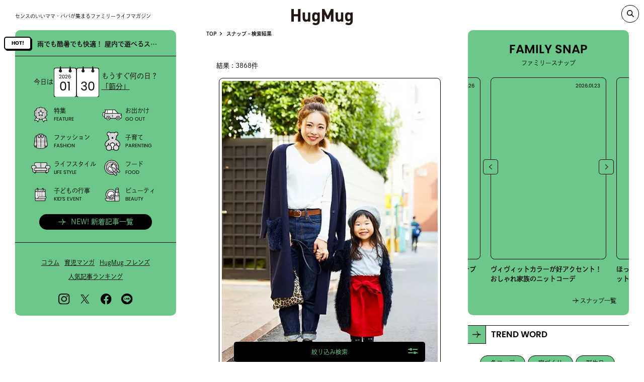

--- FILE ---
content_type: text/html; charset=UTF-8
request_url: https://hugmug.jp/snap-search/page/354
body_size: 37452
content:
<!DOCTYPE html><html lang="ja" prefix="og: //ogp.me/ns# fb: //www.facebook.com/2008/fbml">
<head>
  <!-- Google Tag Manager -->
  <script>(function(w,d,s,l,i){w[l]=w[l]||[];w[l].push({'gtm.start':
  new Date().getTime(),event:'gtm.js'});var f=d.getElementsByTagName(s)[0],
  j=d.createElement(s),dl=l!='dataLayer'?'&l='+l:'';j.async=true;j.src=
  'https://www.googletagmanager.com/gtm.js?id='+i+dl;f.parentNode.insertBefore(j,f);
  })(window,document,'script','dataLayer','GTM-WNZP5W');</script>
  <!-- End Google Tag Manager -->
  <meta charset="UTF-8">
  <meta name="viewport" content="width=device-width, maximum-scale=1.0">
  <link rel="shortcut icon" href="https://hugmug.jp/favicon.ico"><!-- webfont --><script>
  (function(d) {
      var config = {
      kitId: 'mws5skz',
      scriptTimeout: 3000,
      async: true
      },
      h=d.documentElement,t=setTimeout(function(){h.className=h.className.replace(/\bwf-loading\b/g,"")+" wf-inactive";},config.scriptTimeout),tk=d.createElement("script"),f=false,s=d.getElementsByTagName("script")[0],a;h.className+=" wf-loading";tk.src='https://use.typekit.net/'+config.kitId+'.js';tk.async=true;tk.onload=tk.onreadystatechange=function(){a=this.readyState;if(f||a&&a!="complete"&&a!="loaded")return;f=true;clearTimeout(t);try{Typekit.load(config)}catch(e){}};s.parentNode.insertBefore(tk,s)
  })(document);
  </script>  <!--link(rel="stylesheet" href!='https://hugmug.jp/themes/hugmug/'+"common/css/style.css?ver=1.6.0" type="text/css")-->
  <link rel="stylesheet" href="https://hugmug.jp/themes/hugmug/common/styles/index.css?ver=20240710" type="text/css">  <link rel="stylesheet" href="https://hugmug.jp/themes/hugmug/page-assets/snap/styles/index.css?ver=20240710" type="text/css">
  <meta name='robots' content='index, follow, max-image-preview:large, max-snippet:-1, max-video-preview:-1' />
	<style>img:is([sizes="auto" i], [sizes^="auto," i]) { contain-intrinsic-size: 3000px 1500px }</style>
	
	<!-- This site is optimized with the Yoast SEO plugin v26.3 - https://yoast.com/wordpress/plugins/seo/ -->
	<title>の検索結果 | HugMug - 親子で楽しむファッションやライフスタイル情報を届けるママメディア</title>
	<meta name="description" content="%" />
	<link rel="canonical" href="https://hugmug.jp/snap-search" />
	<meta property="og:locale" content="ja_JP" />
	<meta property="og:type" content="article" />
	<meta property="og:title" content="の検索結果 | HugMug - 親子で楽しむファッションやライフスタイル情報を届けるママメディア" />
	<meta property="og:description" content="%" />
	<meta property="og:url" content="https://hugmug.jp/snap-search" />
	<meta property="og:site_name" content="HugMug - 親子で楽しむファッションやライフスタイル情報を届けるママメディア" />
	<meta property="article:modified_time" content="2022-03-30T02:04:07+00:00" />
	<meta name="twitter:card" content="summary_large_image" />
	<meta name="twitter:title" content="の検索結果 | HugMug - 親子で楽しむファッションやライフスタイル情報を届けるママメディア" />
	<script type="application/ld+json" class="yoast-schema-graph">{"@context":"https://schema.org","@graph":[{"@type":"WebPage","@id":"https://hugmug.jp/snap-search","url":"https://hugmug.jp/snap-search","name":"スナップ - 検索結果 | HugMug - 親子で楽しむファッションやライフスタイル情報を届けるママメディア","isPartOf":{"@id":"https://hugmug.jp/#website"},"datePublished":"2022-03-30T02:04:03+00:00","dateModified":"2022-03-30T02:04:07+00:00","description":"%","inLanguage":"ja","potentialAction":[{"@type":"ReadAction","target":["https://hugmug.jp/snap-search"]}]},{"@type":"WebSite","@id":"https://hugmug.jp/#website","url":"https://hugmug.jp/","name":"HugMug - 親子で楽しむファッションやライフスタイル情報を届けるママメディア","description":"『HugMug（ハグマグ）』はWeb・雑誌で情報を発信する、ママ・パパに向けたライフスタイルマガジンです。","potentialAction":[{"@type":"SearchAction","target":{"@type":"EntryPoint","urlTemplate":"https://hugmug.jp/?s={search_term_string}"},"query-input":{"@type":"PropertyValueSpecification","valueRequired":true,"valueName":"search_term_string"}}],"inLanguage":"ja"}]}</script>
	<!-- / Yoast SEO plugin. -->


<script type="text/javascript">
/* <![CDATA[ */
window._wpemojiSettings = {"baseUrl":"https:\/\/s.w.org\/images\/core\/emoji\/16.0.1\/72x72\/","ext":".png","svgUrl":"https:\/\/s.w.org\/images\/core\/emoji\/16.0.1\/svg\/","svgExt":".svg","source":{"concatemoji":"https:\/\/hugmug.jp\/wp\/wp-includes\/js\/wp-emoji-release.min.js?ver=6.8.3"}};
/*! This file is auto-generated */
!function(s,n){var o,i,e;function c(e){try{var t={supportTests:e,timestamp:(new Date).valueOf()};sessionStorage.setItem(o,JSON.stringify(t))}catch(e){}}function p(e,t,n){e.clearRect(0,0,e.canvas.width,e.canvas.height),e.fillText(t,0,0);var t=new Uint32Array(e.getImageData(0,0,e.canvas.width,e.canvas.height).data),a=(e.clearRect(0,0,e.canvas.width,e.canvas.height),e.fillText(n,0,0),new Uint32Array(e.getImageData(0,0,e.canvas.width,e.canvas.height).data));return t.every(function(e,t){return e===a[t]})}function u(e,t){e.clearRect(0,0,e.canvas.width,e.canvas.height),e.fillText(t,0,0);for(var n=e.getImageData(16,16,1,1),a=0;a<n.data.length;a++)if(0!==n.data[a])return!1;return!0}function f(e,t,n,a){switch(t){case"flag":return n(e,"\ud83c\udff3\ufe0f\u200d\u26a7\ufe0f","\ud83c\udff3\ufe0f\u200b\u26a7\ufe0f")?!1:!n(e,"\ud83c\udde8\ud83c\uddf6","\ud83c\udde8\u200b\ud83c\uddf6")&&!n(e,"\ud83c\udff4\udb40\udc67\udb40\udc62\udb40\udc65\udb40\udc6e\udb40\udc67\udb40\udc7f","\ud83c\udff4\u200b\udb40\udc67\u200b\udb40\udc62\u200b\udb40\udc65\u200b\udb40\udc6e\u200b\udb40\udc67\u200b\udb40\udc7f");case"emoji":return!a(e,"\ud83e\udedf")}return!1}function g(e,t,n,a){var r="undefined"!=typeof WorkerGlobalScope&&self instanceof WorkerGlobalScope?new OffscreenCanvas(300,150):s.createElement("canvas"),o=r.getContext("2d",{willReadFrequently:!0}),i=(o.textBaseline="top",o.font="600 32px Arial",{});return e.forEach(function(e){i[e]=t(o,e,n,a)}),i}function t(e){var t=s.createElement("script");t.src=e,t.defer=!0,s.head.appendChild(t)}"undefined"!=typeof Promise&&(o="wpEmojiSettingsSupports",i=["flag","emoji"],n.supports={everything:!0,everythingExceptFlag:!0},e=new Promise(function(e){s.addEventListener("DOMContentLoaded",e,{once:!0})}),new Promise(function(t){var n=function(){try{var e=JSON.parse(sessionStorage.getItem(o));if("object"==typeof e&&"number"==typeof e.timestamp&&(new Date).valueOf()<e.timestamp+604800&&"object"==typeof e.supportTests)return e.supportTests}catch(e){}return null}();if(!n){if("undefined"!=typeof Worker&&"undefined"!=typeof OffscreenCanvas&&"undefined"!=typeof URL&&URL.createObjectURL&&"undefined"!=typeof Blob)try{var e="postMessage("+g.toString()+"("+[JSON.stringify(i),f.toString(),p.toString(),u.toString()].join(",")+"));",a=new Blob([e],{type:"text/javascript"}),r=new Worker(URL.createObjectURL(a),{name:"wpTestEmojiSupports"});return void(r.onmessage=function(e){c(n=e.data),r.terminate(),t(n)})}catch(e){}c(n=g(i,f,p,u))}t(n)}).then(function(e){for(var t in e)n.supports[t]=e[t],n.supports.everything=n.supports.everything&&n.supports[t],"flag"!==t&&(n.supports.everythingExceptFlag=n.supports.everythingExceptFlag&&n.supports[t]);n.supports.everythingExceptFlag=n.supports.everythingExceptFlag&&!n.supports.flag,n.DOMReady=!1,n.readyCallback=function(){n.DOMReady=!0}}).then(function(){return e}).then(function(){var e;n.supports.everything||(n.readyCallback(),(e=n.source||{}).concatemoji?t(e.concatemoji):e.wpemoji&&e.twemoji&&(t(e.twemoji),t(e.wpemoji)))}))}((window,document),window._wpemojiSettings);
/* ]]> */
</script>
<style id='wp-emoji-styles-inline-css' type='text/css'>

	img.wp-smiley, img.emoji {
		display: inline !important;
		border: none !important;
		box-shadow: none !important;
		height: 1em !important;
		width: 1em !important;
		margin: 0 0.07em !important;
		vertical-align: -0.1em !important;
		background: none !important;
		padding: 0 !important;
	}
</style>
<link rel='stylesheet' id='wp-block-library-css' href='https://hugmug.jp/plugins/gutenberg/build/styles/block-library/style.css?ver=22.0.0' type='text/css' media='all' />
<style id='classic-theme-styles-inline-css' type='text/css'>
/*! This file is auto-generated */
.wp-block-button__link{color:#fff;background-color:#32373c;border-radius:9999px;box-shadow:none;text-decoration:none;padding:calc(.667em + 2px) calc(1.333em + 2px);font-size:1.125em}.wp-block-file__button{background:#32373c;color:#fff;text-decoration:none}
</style>
<style id='global-styles-inline-css' type='text/css'>
:root{--wp--preset--aspect-ratio--square: 1;--wp--preset--aspect-ratio--4-3: 4/3;--wp--preset--aspect-ratio--3-4: 3/4;--wp--preset--aspect-ratio--3-2: 3/2;--wp--preset--aspect-ratio--2-3: 2/3;--wp--preset--aspect-ratio--16-9: 16/9;--wp--preset--aspect-ratio--9-16: 9/16;--wp--preset--color--black: #000000;--wp--preset--color--cyan-bluish-gray: #abb8c3;--wp--preset--color--white: #ffffff;--wp--preset--color--pale-pink: #f78da7;--wp--preset--color--vivid-red: #cf2e2e;--wp--preset--color--luminous-vivid-orange: #ff6900;--wp--preset--color--luminous-vivid-amber: #fcb900;--wp--preset--color--light-green-cyan: #7bdcb5;--wp--preset--color--vivid-green-cyan: #00d084;--wp--preset--color--pale-cyan-blue: #8ed1fc;--wp--preset--color--vivid-cyan-blue: #0693e3;--wp--preset--color--vivid-purple: #9b51e0;--wp--preset--gradient--vivid-cyan-blue-to-vivid-purple: linear-gradient(135deg,rgb(6,147,227) 0%,rgb(155,81,224) 100%);--wp--preset--gradient--light-green-cyan-to-vivid-green-cyan: linear-gradient(135deg,rgb(122,220,180) 0%,rgb(0,208,130) 100%);--wp--preset--gradient--luminous-vivid-amber-to-luminous-vivid-orange: linear-gradient(135deg,rgb(252,185,0) 0%,rgb(255,105,0) 100%);--wp--preset--gradient--luminous-vivid-orange-to-vivid-red: linear-gradient(135deg,rgb(255,105,0) 0%,rgb(207,46,46) 100%);--wp--preset--gradient--very-light-gray-to-cyan-bluish-gray: linear-gradient(135deg,rgb(238,238,238) 0%,rgb(169,184,195) 100%);--wp--preset--gradient--cool-to-warm-spectrum: linear-gradient(135deg,rgb(74,234,220) 0%,rgb(151,120,209) 20%,rgb(207,42,186) 40%,rgb(238,44,130) 60%,rgb(251,105,98) 80%,rgb(254,248,76) 100%);--wp--preset--gradient--blush-light-purple: linear-gradient(135deg,rgb(255,206,236) 0%,rgb(152,150,240) 100%);--wp--preset--gradient--blush-bordeaux: linear-gradient(135deg,rgb(254,205,165) 0%,rgb(254,45,45) 50%,rgb(107,0,62) 100%);--wp--preset--gradient--luminous-dusk: linear-gradient(135deg,rgb(255,203,112) 0%,rgb(199,81,192) 50%,rgb(65,88,208) 100%);--wp--preset--gradient--pale-ocean: linear-gradient(135deg,rgb(255,245,203) 0%,rgb(182,227,212) 50%,rgb(51,167,181) 100%);--wp--preset--gradient--electric-grass: linear-gradient(135deg,rgb(202,248,128) 0%,rgb(113,206,126) 100%);--wp--preset--gradient--midnight: linear-gradient(135deg,rgb(2,3,129) 0%,rgb(40,116,252) 100%);--wp--preset--font-size--small: 13px;--wp--preset--font-size--medium: 20px;--wp--preset--font-size--large: 36px;--wp--preset--font-size--x-large: 42px;--wp--preset--spacing--20: 0.44rem;--wp--preset--spacing--30: 0.67rem;--wp--preset--spacing--40: 1rem;--wp--preset--spacing--50: 1.5rem;--wp--preset--spacing--60: 2.25rem;--wp--preset--spacing--70: 3.38rem;--wp--preset--spacing--80: 5.06rem;--wp--preset--shadow--natural: 6px 6px 9px rgba(0, 0, 0, 0.2);--wp--preset--shadow--deep: 12px 12px 50px rgba(0, 0, 0, 0.4);--wp--preset--shadow--sharp: 6px 6px 0px rgba(0, 0, 0, 0.2);--wp--preset--shadow--outlined: 6px 6px 0px -3px rgb(255, 255, 255), 6px 6px rgb(0, 0, 0);--wp--preset--shadow--crisp: 6px 6px 0px rgb(0, 0, 0);}:where(.is-layout-flex){gap: 0.5em;}:where(.is-layout-grid){gap: 0.5em;}body .is-layout-flex{display: flex;}.is-layout-flex{flex-wrap: wrap;align-items: center;}.is-layout-flex > :is(*, div){margin: 0;}body .is-layout-grid{display: grid;}.is-layout-grid > :is(*, div){margin: 0;}:where(.wp-block-columns.is-layout-flex){gap: 2em;}:where(.wp-block-columns.is-layout-grid){gap: 2em;}:where(.wp-block-post-template.is-layout-flex){gap: 1.25em;}:where(.wp-block-post-template.is-layout-grid){gap: 1.25em;}.has-black-color{color: var(--wp--preset--color--black) !important;}.has-cyan-bluish-gray-color{color: var(--wp--preset--color--cyan-bluish-gray) !important;}.has-white-color{color: var(--wp--preset--color--white) !important;}.has-pale-pink-color{color: var(--wp--preset--color--pale-pink) !important;}.has-vivid-red-color{color: var(--wp--preset--color--vivid-red) !important;}.has-luminous-vivid-orange-color{color: var(--wp--preset--color--luminous-vivid-orange) !important;}.has-luminous-vivid-amber-color{color: var(--wp--preset--color--luminous-vivid-amber) !important;}.has-light-green-cyan-color{color: var(--wp--preset--color--light-green-cyan) !important;}.has-vivid-green-cyan-color{color: var(--wp--preset--color--vivid-green-cyan) !important;}.has-pale-cyan-blue-color{color: var(--wp--preset--color--pale-cyan-blue) !important;}.has-vivid-cyan-blue-color{color: var(--wp--preset--color--vivid-cyan-blue) !important;}.has-vivid-purple-color{color: var(--wp--preset--color--vivid-purple) !important;}.has-black-background-color{background-color: var(--wp--preset--color--black) !important;}.has-cyan-bluish-gray-background-color{background-color: var(--wp--preset--color--cyan-bluish-gray) !important;}.has-white-background-color{background-color: var(--wp--preset--color--white) !important;}.has-pale-pink-background-color{background-color: var(--wp--preset--color--pale-pink) !important;}.has-vivid-red-background-color{background-color: var(--wp--preset--color--vivid-red) !important;}.has-luminous-vivid-orange-background-color{background-color: var(--wp--preset--color--luminous-vivid-orange) !important;}.has-luminous-vivid-amber-background-color{background-color: var(--wp--preset--color--luminous-vivid-amber) !important;}.has-light-green-cyan-background-color{background-color: var(--wp--preset--color--light-green-cyan) !important;}.has-vivid-green-cyan-background-color{background-color: var(--wp--preset--color--vivid-green-cyan) !important;}.has-pale-cyan-blue-background-color{background-color: var(--wp--preset--color--pale-cyan-blue) !important;}.has-vivid-cyan-blue-background-color{background-color: var(--wp--preset--color--vivid-cyan-blue) !important;}.has-vivid-purple-background-color{background-color: var(--wp--preset--color--vivid-purple) !important;}.has-black-border-color{border-color: var(--wp--preset--color--black) !important;}.has-cyan-bluish-gray-border-color{border-color: var(--wp--preset--color--cyan-bluish-gray) !important;}.has-white-border-color{border-color: var(--wp--preset--color--white) !important;}.has-pale-pink-border-color{border-color: var(--wp--preset--color--pale-pink) !important;}.has-vivid-red-border-color{border-color: var(--wp--preset--color--vivid-red) !important;}.has-luminous-vivid-orange-border-color{border-color: var(--wp--preset--color--luminous-vivid-orange) !important;}.has-luminous-vivid-amber-border-color{border-color: var(--wp--preset--color--luminous-vivid-amber) !important;}.has-light-green-cyan-border-color{border-color: var(--wp--preset--color--light-green-cyan) !important;}.has-vivid-green-cyan-border-color{border-color: var(--wp--preset--color--vivid-green-cyan) !important;}.has-pale-cyan-blue-border-color{border-color: var(--wp--preset--color--pale-cyan-blue) !important;}.has-vivid-cyan-blue-border-color{border-color: var(--wp--preset--color--vivid-cyan-blue) !important;}.has-vivid-purple-border-color{border-color: var(--wp--preset--color--vivid-purple) !important;}.has-vivid-cyan-blue-to-vivid-purple-gradient-background{background: var(--wp--preset--gradient--vivid-cyan-blue-to-vivid-purple) !important;}.has-light-green-cyan-to-vivid-green-cyan-gradient-background{background: var(--wp--preset--gradient--light-green-cyan-to-vivid-green-cyan) !important;}.has-luminous-vivid-amber-to-luminous-vivid-orange-gradient-background{background: var(--wp--preset--gradient--luminous-vivid-amber-to-luminous-vivid-orange) !important;}.has-luminous-vivid-orange-to-vivid-red-gradient-background{background: var(--wp--preset--gradient--luminous-vivid-orange-to-vivid-red) !important;}.has-very-light-gray-to-cyan-bluish-gray-gradient-background{background: var(--wp--preset--gradient--very-light-gray-to-cyan-bluish-gray) !important;}.has-cool-to-warm-spectrum-gradient-background{background: var(--wp--preset--gradient--cool-to-warm-spectrum) !important;}.has-blush-light-purple-gradient-background{background: var(--wp--preset--gradient--blush-light-purple) !important;}.has-blush-bordeaux-gradient-background{background: var(--wp--preset--gradient--blush-bordeaux) !important;}.has-luminous-dusk-gradient-background{background: var(--wp--preset--gradient--luminous-dusk) !important;}.has-pale-ocean-gradient-background{background: var(--wp--preset--gradient--pale-ocean) !important;}.has-electric-grass-gradient-background{background: var(--wp--preset--gradient--electric-grass) !important;}.has-midnight-gradient-background{background: var(--wp--preset--gradient--midnight) !important;}.has-small-font-size{font-size: var(--wp--preset--font-size--small) !important;}.has-medium-font-size{font-size: var(--wp--preset--font-size--medium) !important;}.has-large-font-size{font-size: var(--wp--preset--font-size--large) !important;}.has-x-large-font-size{font-size: var(--wp--preset--font-size--x-large) !important;}
:where(.wp-block-columns.is-layout-flex){gap: 2em;}:where(.wp-block-columns.is-layout-grid){gap: 2em;}
:root :where(.wp-block-pullquote){font-size: 1.5em;line-height: 1.6;}
:where(.wp-block-post-template.is-layout-flex){gap: 1.25em;}:where(.wp-block-post-template.is-layout-grid){gap: 1.25em;}
:where(.wp-block-term-template.is-layout-flex){gap: 1.25em;}:where(.wp-block-term-template.is-layout-grid){gap: 1.25em;}
</style>
<link rel="https://api.w.org/" href="https://hugmug.jp/wp-json/" /><link rel="alternate" title="JSON" type="application/json" href="https://hugmug.jp/wp-json/wp/v2/pages/107771" /><link rel="EditURI" type="application/rsd+xml" title="RSD" href="https://hugmug.jp/wp/xmlrpc.php?rsd" />
<meta name="generator" content="WordPress 6.8.3" />
<link rel='shortlink' href='https://hugmug.jp/?p=107771' />
<link rel="alternate" title="oEmbed (JSON)" type="application/json+oembed" href="https://hugmug.jp/wp-json/oembed/1.0/embed?url=https%3A%2F%2Fhugmug.jp%2Fsnap-search" />
<link rel="alternate" title="oEmbed (XML)" type="text/xml+oembed" href="https://hugmug.jp/wp-json/oembed/1.0/embed?url=https%3A%2F%2Fhugmug.jp%2Fsnap-search&#038;format=xml" />
<script type="application/ld+json">{
    "@context": "http://schema.org",
    "@type": "BreadcrumbList",
    "name": "パンくずリスト",
    "itemListElement": [
        {
            "@type": "ListItem",
            "position": 1,
            "item": {
                "name": "HOME",
                "@id": "https://hugmug.jp/"
            }
        },
        {
            "@type": "ListItem",
            "position": 2,
            "item": {
                "name": "スナップ - 検索結果",
                "@id": "https://hugmug.jp/snap-search/page/354"
            }
        }
    ]
}</script><script type="application/ld+json"> {
"@context": "https://schema.org",
"@type": "NewsArticle",
"headline":"スナップ &#8211; 検索結果 | HugMug - 親子で楽しむファッションやライフスタイル情報を届けるママメディア",
"datePublished":"2022-03-30T11:04:03+0900",
"dateModified":"2022-03-30T11:04:07+0900"
} </script><noscript><style>.lazyload[data-src]{display:none !important;}</style></noscript><style>.lazyload{background-image:none !important;}.lazyload:before{background-image:none !important;}</style><style>.wp-block-gallery.is-cropped .blocks-gallery-item picture{height:100%;width:100%;}</style><link rel="icon" href="https://hugmug.jp/uploads/2019/05/cropped-mercidays_logo-32x32.jpg" sizes="32x32" />
<link rel="icon" href="https://hugmug.jp/uploads/2019/05/cropped-mercidays_logo-192x192.jpg" sizes="192x192" />
<link rel="apple-touch-icon" href="https://hugmug.jp/uploads/2019/05/cropped-mercidays_logo-180x180.jpg" />
<meta name="msapplication-TileImage" content="https://hugmug.jp/uploads/2019/05/cropped-mercidays_logo-270x270.jpg" />
    </head><body id='subpage' class="" ontouchstart=""><!-- Google Tag Manager (noscript) -->
<noscript><iframe src="https://www.googletagmanager.com/ns.html?id=GTM-WNZP5W"
height="0" width="0" style="display:none;visibility:hidden"></iframe></noscript>
<!-- End Google Tag Manager (noscript) --><div class="header_wrap header_wrap_sub">
  <header class="header header_sub">
    <h1 class="header_logo"><a href="https://hugmug.jp/"><svg viewBox="0 0 230 60" xmlns="http://www.w3.org/2000/svg"><title></title><path d="m34.29 47h-9.19v-19.67h-15.92v19.67h-9.18v-47h9.18v19.21h15.92v-19.21h9.19zm36.94 0h-8.39v-3.17a11.33 11.33 0 0 1 -8.59 3.56 11 11 0 0 1 -8.12-3q-3.51-3.51-3.51-9.77v-22h8.66v20.78a6.23 6.23 0 0 0 1.83 4.88 5.33 5.33 0 0 0 3.78 1.39 5.45 5.45 0 0 0 3.86-1.39 6.23 6.23 0 0 0 1.83-4.88v-20.79h8.65zm35.35-1.26a13.69 13.69 0 0 1 -4.13 10.26q-4.12 4-11 4c-5.19 0-9.36-1.5-12.48-4.49l5.35-5.41a9.26 9.26 0 0 0 6.74 2.64 6.62 6.62 0 0 0 5.41-2.24 7.6 7.6 0 0 0 1.53-4.89v-3.5a10.51 10.51 0 0 1 -8.19 3.43 10.51 10.51 0 0 1 -11.17-8.84 41.87 41.87 0 0 1 -.53-7.86 41.89 41.89 0 0 1 .53-7.84 11 11 0 0 1 3-5.74 11.14 11.14 0 0 1 8.26-3 10.73 10.73 0 0 1 8.39 3.63v-3.28h8.32zm-8.58-16.9a15.47 15.47 0 0 0 -.85-5.94 4.72 4.72 0 0 0 -4.8-3 4.65 4.65 0 0 0 -4.66 2.78 15.1 15.1 0 0 0 -.92 6.13 15.68 15.68 0 0 0 .92 6.21 4.64 4.64 0 0 0 4.66 2.77 4.72 4.72 0 0 0 4.8-3 16 16 0 0 0 .85-5.95zm59.71 18.16h-9.18v-27.4l-9 17.83h-6.21l-9.04-17.83v27.4h-9.18v-47h9l12.24 25.41 12.19-25.41h9.18zm36.94 0h-8.39v-3.17a11.33 11.33 0 0 1 -8.59 3.56 11 11 0 0 1 -8.12-3q-3.55-3.54-3.55-9.8v-22h8.66v20.81a6.23 6.23 0 0 0 1.83 4.88 5.33 5.33 0 0 0 3.78 1.39 5.45 5.45 0 0 0 3.86-1.39 6.23 6.23 0 0 0 1.87-4.88v-20.79h8.65zm35.35-1.26a13.69 13.69 0 0 1 -4.13 10.26q-4.12 4-11 4c-5.19 0-9.36-1.5-12.48-4.49l5.35-5.41a9.26 9.26 0 0 0 6.74 2.64 6.62 6.62 0 0 0 5.41-2.24 7.6 7.6 0 0 0 1.52-4.89v-3.5a10.51 10.51 0 0 1 -8.19 3.43 10.51 10.51 0 0 1 -11.16-8.84 41.87 41.87 0 0 1 -.53-7.86 41.89 41.89 0 0 1 .53-7.85 11 11 0 0 1 3-5.74 11.14 11.14 0 0 1 8.26-3 10.73 10.73 0 0 1 8.39 3.63v-3.27h8.29zm-8.59-16.9a15.47 15.47 0 0 0 -.85-5.94 4.72 4.72 0 0 0 -4.8-3 4.65 4.65 0 0 0 -4.66 2.78 15.1 15.1 0 0 0 -.92 6.13 15.68 15.68 0 0 0 .92 6.21 4.64 4.64 0 0 0 4.66 2.77 4.72 4.72 0 0 0 4.8-3 16 16 0 0 0 .85-5.95z" fill="#231815"/></svg></a></h1><ol class="bread" itemscope itemtype="http://schema.org/BreadcrumbList"><li itemprop="itemListElement" itemscope itemtype="http://schema.org/ListItem"><a href="https://hugmug.jp" itemprop="item"><span itemprop="name">TOP</span></a><meta itemprop="position" content="1" /></li><li itemprop="itemListElement" itemscope itemtype="http://schema.org/ListItem"><a href="https://hugmug.jp/snap-search" itemprop="item"><span itemprop="name">スナップ &#8211; 検索結果</span></a><meta itemprop="position" content="2" /></li></ol>
    <ol class="bread"></ol>    <div class="header_spnav"><span></span></div>
  </header>
</div><div class="wrap">
<div class="description">センスのいいママ・パパが集まるファミリーライフマガジン</div><a class="pc_logo header_active" href="https://hugmug.jp/"><svg viewBox="0 0 230 60" xmlns="http://www.w3.org/2000/svg"><title></title><path d="m34.29 47h-9.19v-19.67h-15.92v19.67h-9.18v-47h9.18v19.21h15.92v-19.21h9.19zm36.94 0h-8.39v-3.17a11.33 11.33 0 0 1 -8.59 3.56 11 11 0 0 1 -8.12-3q-3.51-3.51-3.51-9.77v-22h8.66v20.78a6.23 6.23 0 0 0 1.83 4.88 5.33 5.33 0 0 0 3.78 1.39 5.45 5.45 0 0 0 3.86-1.39 6.23 6.23 0 0 0 1.83-4.88v-20.79h8.65zm35.35-1.26a13.69 13.69 0 0 1 -4.13 10.26q-4.12 4-11 4c-5.19 0-9.36-1.5-12.48-4.49l5.35-5.41a9.26 9.26 0 0 0 6.74 2.64 6.62 6.62 0 0 0 5.41-2.24 7.6 7.6 0 0 0 1.53-4.89v-3.5a10.51 10.51 0 0 1 -8.19 3.43 10.51 10.51 0 0 1 -11.17-8.84 41.87 41.87 0 0 1 -.53-7.86 41.89 41.89 0 0 1 .53-7.84 11 11 0 0 1 3-5.74 11.14 11.14 0 0 1 8.26-3 10.73 10.73 0 0 1 8.39 3.63v-3.28h8.32zm-8.58-16.9a15.47 15.47 0 0 0 -.85-5.94 4.72 4.72 0 0 0 -4.8-3 4.65 4.65 0 0 0 -4.66 2.78 15.1 15.1 0 0 0 -.92 6.13 15.68 15.68 0 0 0 .92 6.21 4.64 4.64 0 0 0 4.66 2.77 4.72 4.72 0 0 0 4.8-3 16 16 0 0 0 .85-5.95zm59.71 18.16h-9.18v-27.4l-9 17.83h-6.21l-9.04-17.83v27.4h-9.18v-47h9l12.24 25.41 12.19-25.41h9.18zm36.94 0h-8.39v-3.17a11.33 11.33 0 0 1 -8.59 3.56 11 11 0 0 1 -8.12-3q-3.55-3.54-3.55-9.8v-22h8.66v20.81a6.23 6.23 0 0 0 1.83 4.88 5.33 5.33 0 0 0 3.78 1.39 5.45 5.45 0 0 0 3.86-1.39 6.23 6.23 0 0 0 1.87-4.88v-20.79h8.65zm35.35-1.26a13.69 13.69 0 0 1 -4.13 10.26q-4.12 4-11 4c-5.19 0-9.36-1.5-12.48-4.49l5.35-5.41a9.26 9.26 0 0 0 6.74 2.64 6.62 6.62 0 0 0 5.41-2.24 7.6 7.6 0 0 0 1.52-4.89v-3.5a10.51 10.51 0 0 1 -8.19 3.43 10.51 10.51 0 0 1 -11.16-8.84 41.87 41.87 0 0 1 -.53-7.86 41.89 41.89 0 0 1 .53-7.85 11 11 0 0 1 3-5.74 11.14 11.14 0 0 1 8.26-3 10.73 10.73 0 0 1 8.39 3.63v-3.27h8.29zm-8.59-16.9a15.47 15.47 0 0 0 -.85-5.94 4.72 4.72 0 0 0 -4.8-3 4.65 4.65 0 0 0 -4.66 2.78 15.1 15.1 0 0 0 -.92 6.13 15.68 15.68 0 0 0 .92 6.21 4.64 4.64 0 0 0 4.66 2.77 4.72 4.72 0 0 0 4.8-3 16 16 0 0 0 .85-5.95z" fill="#231815"/></svg></a><a class="search_pc" data-remodal-target="search-modal"></a>
<div class="remodal" data-remodal-id="search-modal" data-remodal-options="hashTracking: false">
  <form class="search_form" role="search" method="get" action="https://hugmug.jp/">
    <input class="search_field" type="search" id="nav_search" placeholder="フリーワード検索" value="" name="s">
    <button class="search_submit" type="submit"></button>
  </form>
  <button class="remodal-cancel search_back" data-remodal-action="cancel">BACK</button>
</div>
<div class="sub sub_left">
  <nav class="nav">
    <div class="header_spnav_open"><span></span></div>
    <div class="nav_header"><a class="nav_header_logo" href="https://hugmug.jp/"><img src="[data-uri]" alt="" data-src="https://hugmug.jp/themes/hugmug/common/images/logo_hugmug.svg" decoding="async" class="lazyload"><noscript><img src="https://hugmug.jp/themes/hugmug/common/images/logo_hugmug.svg" alt="" data-eio="l"></noscript></a>
      <div class="nav_header_read">センスのいいママ・パパが集まる<br>ファミリーライフマガジン</div>
    </div>
    <div class="nav_hot">
      <div class="hot_list">
        <div class="hot_list_box hot_list_box-nav"><div class="hot"><div class="hot_icon" title="HOT!"></div><div class="hot_content"><div class="hot_content_wrap"><a class="hot_content_inner" href="https://hugmug.jp/goout/66997"><div class="hot_content_text">雨でも酷暑でも快適！ 屋内で遊べるスポットを大調査！</div></a></div></div></div>        </div>
      </div>
    </div>
    <div class="nav_search">
      <form class="search-form" role="search" method="get" action="https://hugmug.jp/">
        <input class="search-field" type="search" id="nav_search" placeholder="フリーワード検索" value="" name="s">
        <button class="search-submit" type="submit"></button>
      </form>
    </div>
    <div class="pc">
      <div class="nav_calendar">
        <div class="nav_calendar_today">今日は</div>
        <div class="nav_calendar_base">
          <div class="nav_calendar_base_wrap">
            <div class="nav_calendar_base_sub">2026</div>
            <div class="nav_calendar_base_main">01</div>
          </div><img src="[data-uri]" alt="カレンダー" data-src="https://hugmug.jp/themes/hugmug/common/images/ph_calendar.svg" decoding="async" class="lazyload"><noscript><img src="https://hugmug.jp/themes/hugmug/common/images/ph_calendar.svg" alt="カレンダー" data-eio="l"></noscript>
          <div class="nav_calendar_blank blank_paper_2"><img src="[data-uri]" alt="カレンダー白紙" data-src="https://hugmug.jp/themes/hugmug/common/images/calendar_blank_paper.svg" decoding="async" class="lazyload"><noscript><img src="https://hugmug.jp/themes/hugmug/common/images/calendar_blank_paper.svg" alt="カレンダー白紙" data-eio="l"></noscript></div>
          <div class="nav_calendar_blank blank_paper_1"><img src="[data-uri]" alt="カレンダー白紙" data-src="https://hugmug.jp/themes/hugmug/common/images/calendar_blank_paper.svg" decoding="async" class="lazyload"><noscript><img src="https://hugmug.jp/themes/hugmug/common/images/calendar_blank_paper.svg" alt="カレンダー白紙" data-eio="l"></noscript></div>
        </div>
        <div class="nav_calendar_base">
          <div class="nav_calendar_base_wrap">
            <div class="nav_calendar_base_main">30</div>
          </div><img src="[data-uri]" alt="カレンダー" data-src="https://hugmug.jp/themes/hugmug/common/images/ph_calendar.svg" decoding="async" class="lazyload"><noscript><img src="https://hugmug.jp/themes/hugmug/common/images/ph_calendar.svg" alt="カレンダー" data-eio="l"></noscript>
          <div class="nav_calendar_blank blank_paper_4"><img src="[data-uri]" alt="カレンダー白紙" data-src="https://hugmug.jp/themes/hugmug/common/images/calendar_blank_paper.svg" decoding="async" class="lazyload"><noscript><img src="https://hugmug.jp/themes/hugmug/common/images/calendar_blank_paper.svg" alt="カレンダー白紙" data-eio="l"></noscript></div>
          <div class="nav_calendar_blank blank_paper_3"><img src="[data-uri]" alt="カレンダー白紙" data-src="https://hugmug.jp/themes/hugmug/common/images/calendar_blank_paper.svg" decoding="async" class="lazyload"><noscript><img src="https://hugmug.jp/themes/hugmug/common/images/calendar_blank_paper.svg" alt="カレンダー白紙" data-eio="l"></noscript></div>
        </div>
        <div class="nav_calendar_event">
                    もうすぐ何の日？<br><a href="/keyword/節分">「節分」</a>        </div>
      </div>
    </div>
    <div class="nav_category">
      <div class="category_wrap">
        <div class="category_list">
                              <a class="category_box" href="https://hugmug.jp/feature">
            <div class="category_box_icon category_box_icon-feature lazyload" style="" data-back="https://hugmug.jp/themes/hugmug/common/images/icon_category_feature.png"></div>
            <div class="category_box_content">
              <div class="category_box_main">特集</div>
              <div class="category_box_sub">FEATURE</div>
            </div></a>          <a class="category_box" href="https://hugmug.jp/goout">
            <div class="category_box_icon category_box_icon-goout lazyload" style="" data-back="https://hugmug.jp/themes/hugmug/common/images/icon_category_goout.png"></div>
            <div class="category_box_content">
              <div class="category_box_main">お出かけ</div>
              <div class="category_box_sub">GO OUT</div>
            </div></a>          <a class="category_box" href="https://hugmug.jp/fashion">
            <div class="category_box_icon category_box_icon-fashion lazyload" style="" data-back="https://hugmug.jp/themes/hugmug/common/images/icon_category_fashion.png"></div>
            <div class="category_box_content">
              <div class="category_box_main">ファッション</div>
              <div class="category_box_sub">FASHION</div>
            </div></a>          <a class="category_box" href="https://hugmug.jp/parenting">
            <div class="category_box_icon category_box_icon-parenting lazyload" style="" data-back="https://hugmug.jp/themes/hugmug/common/images/icon_category_parenting.png"></div>
            <div class="category_box_content">
              <div class="category_box_main">子育て</div>
              <div class="category_box_sub">PARENTING</div>
            </div></a>          <a class="category_box" href="https://hugmug.jp/lifestyle">
            <div class="category_box_icon category_box_icon-lifestyle lazyload" style="" data-back="https://hugmug.jp/themes/hugmug/common/images/icon_category_lifestyle.png"></div>
            <div class="category_box_content">
              <div class="category_box_main">ライフスタイル</div>
              <div class="category_box_sub">LIFE STYLE</div>
            </div></a>          <a class="category_box" href="https://hugmug.jp/food">
            <div class="category_box_icon category_box_icon-food lazyload" style="" data-back="https://hugmug.jp/themes/hugmug/common/images/icon_category_food.png"></div>
            <div class="category_box_content">
              <div class="category_box_main">フード</div>
              <div class="category_box_sub">FOOD</div>
            </div></a>          <a class="category_box" href="https://hugmug.jp/kids-event">
            <div class="category_box_icon category_box_icon-kids-event lazyload" style="" data-back="https://hugmug.jp/themes/hugmug/common/images/icon_category_kids-event.png"></div>
            <div class="category_box_content">
              <div class="category_box_main">子どもの行事</div>
              <div class="category_box_sub">KID’S EVENT</div>
            </div></a>          <a class="category_box" href="https://hugmug.jp/beauty">
            <div class="category_box_icon category_box_icon-beauty lazyload" style="" data-back="https://hugmug.jp/themes/hugmug/common/images/icon_category_beauty.png"></div>
            <div class="category_box_content">
              <div class="category_box_main">ビューティ</div>
              <div class="category_box_sub">BEAUTY</div>
            </div></a>                  </div>
      </div>
    </div>
    <div class="nav_link"><a href="https://hugmug.jp/search/+">
        <div class="nav_link_icon"><svg viewBox="0 0 27.58 22" xmlns="http://www.w3.org/2000/svg"><path d="M26.7 10a13.18 13.18 0 01-5.84-1.18 8.38 8.38 0 01-3.57-3.19A8.76 8.76 0 0116.08 1V0H13.9v1.05a9.88 9.88 0 002 6.34A10.14 10.14 0 0019.06 10c-1.63-.09-3.46-.13-5.46-.13H0v2.22h13.6c2.12 0 4 0 5.48-.1a10 10 0 00-3.2 2.6 9.73 9.73 0 00-2 6.32V22h2.18v-1a8.76 8.76 0 011.21-4.61 8.3 8.3 0 013.56-3.17A13.41 13.41 0 0126.7 12h.88v-2z"/></svg>
        </div>
        <div class="nav_link_text">NEW! 新着記事一覧</div></a></div>
    <div class="sp">
      <div class="nav_calendar">
        <div class="nav_calendar_today">今日は</div>
        <div class="nav_calendar_base">
          <div class="nav_calendar_base_wrap">
            <div class="nav_calendar_base_sub">2026</div>
            <div class="nav_calendar_base_main">01</div>
          </div><img src="[data-uri]" alt="カレンダー" data-src="https://hugmug.jp/themes/hugmug/common/images/ph_calendar.svg" decoding="async" class="lazyload"><noscript><img src="https://hugmug.jp/themes/hugmug/common/images/ph_calendar.svg" alt="カレンダー" data-eio="l"></noscript>
          <div class="nav_calendar_blank blank_paper_2"><img src="[data-uri]" alt="カレンダー白紙" data-src="https://hugmug.jp/themes/hugmug/common/images/calendar_blank_paper.svg" decoding="async" class="lazyload"><noscript><img src="https://hugmug.jp/themes/hugmug/common/images/calendar_blank_paper.svg" alt="カレンダー白紙" data-eio="l"></noscript></div>
          <div class="nav_calendar_blank blank_paper_1"><img src="[data-uri]" alt="カレンダー白紙" data-src="https://hugmug.jp/themes/hugmug/common/images/calendar_blank_paper.svg" decoding="async" class="lazyload"><noscript><img src="https://hugmug.jp/themes/hugmug/common/images/calendar_blank_paper.svg" alt="カレンダー白紙" data-eio="l"></noscript></div>
        </div>
        <div class="nav_calendar_base">
          <div class="nav_calendar_base_wrap">
            <div class="nav_calendar_base_main">30</div>
          </div><img src="[data-uri]" alt="カレンダー" data-src="https://hugmug.jp/themes/hugmug/common/images/ph_calendar.svg" decoding="async" class="lazyload"><noscript><img src="https://hugmug.jp/themes/hugmug/common/images/ph_calendar.svg" alt="カレンダー" data-eio="l"></noscript>
          <div class="nav_calendar_blank blank_paper_4"><img src="[data-uri]" alt="カレンダー白紙" data-src="https://hugmug.jp/themes/hugmug/common/images/calendar_blank_paper.svg" decoding="async" class="lazyload"><noscript><img src="https://hugmug.jp/themes/hugmug/common/images/calendar_blank_paper.svg" alt="カレンダー白紙" data-eio="l"></noscript></div>
          <div class="nav_calendar_blank blank_paper_3"><img src="[data-uri]" alt="カレンダー白紙" data-src="https://hugmug.jp/themes/hugmug/common/images/calendar_blank_paper.svg" decoding="async" class="lazyload"><noscript><img src="https://hugmug.jp/themes/hugmug/common/images/calendar_blank_paper.svg" alt="カレンダー白紙" data-eio="l"></noscript></div>
        </div>
        <div class="nav_calendar_event">
                    もうすぐ何の日？<br><a href="/keyword/節分">「節分」</a>        </div>
      </div>
    </div>
    <div class="nav_wrap">
      <div class="nav_banner"><a href="https://hugmug.jp/snap"><img src="[data-uri]" alt="" data-src="https://hugmug.jp/themes/hugmug/common/images/banner_snap2.jpg" decoding="async" class="lazyload" data-eio-rwidth="1380" data-eio-rheight="580"><noscript><img src="https://hugmug.jp/themes/hugmug/common/images/banner_snap2.jpg" alt="" data-eio="l"></noscript></a></div>
      <div class="nav_sublink"><a href="https://hugmug.jp/column">コラム</a><a href="https://hugmug.jp/keyword/育児マンガ">育児マンガ</a><a href="https://hugmug.jp/friends">HugMug フレンズ</a><a href="https://hugmug.jp/ranking">人気記事ランキング</a></div>
    </div>
    <div class="nav_trend">
      <div class="nav_trend_title">TREND WORD</div><div class="trend"><a href="https://hugmug.jp/keyword/%e5%86%ac%e3%82%b3%e3%83%bc%e3%83%87" class="trend_box">冬コーデ</a><a href="https://hugmug.jp/keyword/%e5%ae%b6%e3%81%a5%e3%81%8f%e3%82%8a" class="trend_box">家づくり</a><a href="https://hugmug.jp/keyword/%e8%aa%95%e7%94%9f%e6%97%a5" class="trend_box">誕生日</a><a href="https://hugmug.jp/keyword/%e3%82%af%e3%83%aa%e3%82%b9%e3%83%9e%e3%82%b9" class="trend_box">クリスマス</a><a href="https://hugmug.jp/keyword/%e7%b5%b5%e6%9c%ac" class="trend_box">絵本</a></div>      <div class="link_sub"><a href="https://hugmug.jp/keyword"> キーワード一覧</a></div>
    </div>
    <div class="nav_line"><a href="https://lin.ee/9cp2JSr" target="_blank">LINEお友だち会員募集中！</a></div>
    <div class="nav_sns"><a href="https://www.instagram.com/hugmug_insta/" target="_blank"><img src="[data-uri]" alt="Instagram" data-src="https://hugmug.jp/themes/hugmug/common/images/icon_sns_instagram.svg" decoding="async" class="lazyload"><noscript><img src="https://hugmug.jp/themes/hugmug/common/images/icon_sns_instagram.svg" alt="Instagram" data-eio="l"></noscript></a><a href="https://twitter.com/hug_mug" target="_blank"><img src="[data-uri]" alt="Twitter" data-src="https://hugmug.jp/themes/hugmug/common/images/icon_sns_twitter.svg" decoding="async" class="lazyload"><noscript><img src="https://hugmug.jp/themes/hugmug/common/images/icon_sns_twitter.svg" alt="Twitter" data-eio="l"></noscript></a><a href="https://www.facebook.com/hugmug" target="_blank"><img src="[data-uri]" alt="Facebook" data-src="https://hugmug.jp/themes/hugmug/common/images/icon_sns_facebook.svg" decoding="async" class="lazyload"><noscript><img src="https://hugmug.jp/themes/hugmug/common/images/icon_sns_facebook.svg" alt="Facebook" data-eio="l"></noscript></a><a href="https://lin.ee/9cp2JSr" target="_blank"><img src="[data-uri]" alt="LINE" data-src="https://hugmug.jp/themes/hugmug/common/images/icon_sns_line.svg" decoding="async" class="lazyload"><noscript><img src="https://hugmug.jp/themes/hugmug/common/images/icon_sns_line.svg" alt="LINE" data-eio="l"></noscript></a></div>
  </nav>
</div><div class="sub_search">
  <div class="filter_search_bar"><span class="iconFilterSerach"><svg xmlns="http://www.w3.org/2000/svg" viewBox="0 0 42 26"><g data-name="コンポーネント 241 – 1" stroke-width="4"><path data-name="線 2023" stroke-linecap="round" stroke-miterlimit="10" d="M40 20.5h-6"/><path data-name="線 2024" stroke-linecap="round" stroke-miterlimit="10" d="M20 20.5H2"/><g data-name="楕円形 333" transform="translate(24 15)"><circle cx="5.5" cy="5.5" r="5.5" stroke="none"/><circle cx="5.5" cy="5.5" r="3.5"/></g><g data-name="グループ 2462"><path data-name="線 2026" stroke-linecap="round" stroke-miterlimit="10" d="M2 5.5h6"/><path data-name="線 2025" stroke-linecap="round" stroke-miterlimit="10" d="M22 5.5h18"/><g data-name="楕円形 334" transform="rotate(180 9 5.5)"><circle cx="5.5" cy="5.5" r="5.5" stroke="none"/><circle cx="5.5" cy="5.5" r="3.5"/></g></g></g></svg></span><span>絞り込み検索</span></div>
  <!-- 絞り込み検索-->
  <div class="filter_search snap_filter_search">
    <div class="filter_search_inner">
      <div class="filter_search_close"><span></span></div>
      <div class="filter_search_title">絞り込み検索</div>
      <form class="filter_search_form" action="https://hugmug.jp/snap-search/" method="get">
        <div class="filter_search_scroll">
          <dl class="filter_search_dl">
            <div class="filter_search_dl_wrapper filter_search_snap_type">
              <dt>タイプ :</dt>
              <dd>
                <ul class="family_icons">
                  <li>                    <input class="check" type="checkbox" id="type_family" name="type[]" value="all" checked>                    <label class="checkbox" for="type_family"><span class="icon_family"><svg xmlns="http://www.w3.org/2000/svg" viewBox="0 0 93.2 93.2"><g><defs><circle id="circle1" cx="46.8" cy="46.6" r="46.5"/></defs><clipPath id="clip-path-circle1"><use xlink:href="#circle1"  style="overflow:visible;"/></clipPath><g style="clip-path:url(#clip-path-circle1);"><path class="st2" d="M31.5,50.7v13.4c0,0,11.3-1.2,11.3-11.2s0-22.5,0-22.5H31.5V50.7z"/><path class="st4" d="M2.7,93.1V72.9c0-12.2,9.9-22.1,22.1-22.1s22,9.9,22,22.1v20.2H2.7z"/><path class="st2" d="M42.9,28.6c0-10-8.2-18.1-18.1-18.1c-10,0-18.2,8.1-18.2,18.1v1.7v8.6c0,4.2,0,9.3,0,13.9c0,10,11.3,11.3,11.3,11.3V38.9h24.9L42.9,28.6L42.9,28.6z"/><path class="st4" d="M30,48.2v5.3c0,2.8-2.3,5.2-5.2,5.2s-5.2-2.3-5.2-5.2v-5.3"/><polyline class="st4" points="12.5,36.1 13.3,26.4 24.6,26.4 36.2,26.4 37,36.1"/><path class="st4" d="M36.9,35.5c1.4-1.5,3.3-1.9,5-0.9c1.6,0.9,2.5,2.8,2,4.8c-0.3,1.4-1.5,2.3-2.9,2.6c-1.2,0.2-1.7,0.8-2.1,2.1c-1.5,5.6-5.6,8.8-11.6,9.4c-0.9,0.1-1.8,0.1-2.7,0.1c-2.1,0-3.9-0.3-5.6-0.7c-4.4-1.2-7.1-4.1-8.4-8.6c-0.4-1.5-1-2.1-2.2-2.3c-1.6-0.3-2.7-1.5-2.9-3.2c-0.2-1.8,0.6-3.3,2.1-4.1s3.3-0.6,4.5,0.4c0.2,0.2,0.3,0.3,0.5,0.5l0.1,0.1"/><circle class="st2" cx="20.2" cy="34.2" r="1.3"/><circle class="st2" cx="29.4" cy="34.2" r="1.3"/><path class="st4" d="M21.5,44.4c0.4,1.4,1.7,2.4,3.3,2.4s2.8-1,3.3-2.4"/><line class="st4" x1="39.1" y1="55.7" x2="39.1" y2="93.1"/><line class="st4" x1="10.5" y1="93.1" x2="10.5" y2="55.7"/><path class="st4" d="M38.7,63.7l-7.6,7.6c-3.4,3.4-9.1,3.4-12.6,0l-7.7-7.6"/></g></g><g><defs><circle id="circle2" cx="46.8" cy="46.6" r="46.5"/></defs><clipPath id="clip-path-circle2"><use xlink:href="#circle2"  style="overflow:visible;"/></clipPath><g style="clip-path:url(#clip-path-circle2);"><path class="st4" d="M46.8,93.1V72.9c0-12.2,9.9-22.1,22.1-22.1s22,9.9,22,22.1v20.2H46.8z"/><polyline class="st4" points="74.6,45.1 74.6,53.2 68.9,61.8 63.1,53.2 63.1,45.1"/><path class="st2" d="M86,38.9h1V28.6c0-10-8.2-18.1-18.1-18.1c-10.1,0-18.1,8.1-18.1,18.1v10.3H52H86z"/><polyline class="st4" points="56.8,36.1 56.8,24.3 69.2,29.3 69.2,23.6 81.3,30.5 81.3,30.5 81.3,36.1"/><path class="st4" d="M81.1,35.5c1.4-1.5,3.3-1.9,5-0.9c1.6,0.9,2.5,2.8,2,4.8c-0.3,1.4-1.5,2.3-2.9,2.6c-1.2,0.2-1.7,0.8-2.1,2.1c-1.5,5.6-5.6,8.8-11.6,9.4c-0.9,0.1-1.8,0.1-2.7,0.1c-2.1,0-3.9-0.3-5.6-0.7c-4.4-1.2-7.1-4.1-8.4-8.6c-0.4-1.5-1-2.1-2.2-2.3c-1.6-0.3-2.7-1.5-2.9-3.2c-0.2-1.8,0.6-3.3,2.1-4.1s3.3-0.6,4.5,0.4c0.2,0.2,0.3,0.3,0.5,0.5l0.1,0.1"/><path class="st4" d="M65.7,44.4c0.4,1.4,1.7,2.4,3.3,2.4s2.8-1,3.3-2.4"/><path class="st0" d="M67,36c0,0.7-0.6,1.3-1.3,1.3H61c-0.7,0-1.3-0.6-1.3-1.3v-4.2c0-0.7,0.6-1.3,1.3-1.3h4.7c0.7,0,1.3,0.6,1.3,1.3V36z"/><path class="st4" d="M67,36c0,0.7-0.6,1.3-1.3,1.3H61c-0.7,0-1.3-0.6-1.3-1.3v-4.2c0-0.7,0.6-1.3,1.3-1.3h4.7c0.7,0,1.3,0.6,1.3,1.3V36z"/><circle class="st2" cx="63.4" cy="33.9" r="1.4"/><path class="st0" d="M78.2,36c0,0.7-0.6,1.3-1.3,1.3h-4.7c-0.7,0-1.3-0.6-1.3-1.3v-4.2c0-0.7,0.6-1.3,1.3-1.3h4.7c0.7,0,1.3,0.6,1.3,1.3V36z"/><path class="st4" d="M78.2,36c0,0.7-0.6,1.3-1.3,1.3h-4.7c-0.7,0-1.3-0.6-1.3-1.3v-4.2c0-0.7,0.6-1.3,1.3-1.3h4.7c0.7,0,1.3,0.6,1.3,1.3V36z"/><circle class="st2" cx="74.5" cy="33.9" r="1.4"/><line class="st4" x1="67.2" y1="34.2" x2="70.7" y2="34.2"/><polyline class="st4" points="59.1,53 60.9,64.9 69,61.6"/><polyline class="st4" points="78.7,53 76.9,64.9 68.9,61.6"/><path class="st4" d="M85.2,71v10.1c0,0.9-0.7,1.5-1.5,1.5h-7c-0.9,0-1.5-0.7-1.5-1.5V71H85.2z"/><path class="st4" d="M62.6,71v10.1c0,0.9-0.7,1.5-1.5,1.5h-7c-0.9,0-1.5-0.7-1.5-1.5V71H62.6z"/><circle class="st2" cx="68.9" cy="74.3" r="1.3"/><circle class="st2" cx="68.9" cy="79.9" r="1.3"/></g></g><g><defs><circle id="circle3" cx="46.8" cy="46.6" r="46.5"/></defs><clipPath id="clip-path-circle3"><use xlink:href="#circle3"  style="overflow:visible;"/></clipPath><g style="clip-path:url(#clip-path-circle3);"><path class="st4" d="M27.6,107.3V93.9c0-10.6,8.7-19.3,19.3-19.3s19.3,8.7,19.3,19.3v13.3H27.6V107.3z"/><polyline class="st4" points="46.8,81.3 49.3,85.5 58.9,79.7"/><polyline class="st4" points="46.9,81.3 44.4,85.5 34.7,79.7"/><circle class="st2" cx="46.8" cy="90.9" r="1.1"/><circle class="st2" cx="46.8" cy="95.9" r="1.1"/><path class="st2" d="M31,56.2c0-8.8,7.1-15.9,15.9-15.9s15.9,7.1,15.9,15.9v1.5v7.5h-10H31V56.2z"/><path class="st2" d="M31,56.2c0-8.8,7.1-15.9,15.9-15.9s15.9,7.1,15.9,15.9v1.5v7.5h-10H31V56.2z"/><polyline class="st4" points="57.5,62.7 57.5,58.2 44.9,58.2 42.7,54 40.5,58.2 36.2,58.2 36.2,62.7"/><path class="st4" d="M57.4,62.3L57.4,62.3c0.2-0.3,0.3-0.4,0.5-0.5c1.1-0.9,2.7-1.1,4-0.4c1.3,0.7,2,2.1,1.8,3.6c-0.2,1.5-1.1,2.6-2.5,2.7c-1.1,0.2-1.6,0.7-2,2c-1,4-3.5,6.4-7.3,7.6c-1.5,0.4-3.1,0.6-4.8,0.6c-0.8,0-1.5,0-2.3-0.1c-5.3-0.4-8.8-3.3-10.2-8.2c-0.3-1.2-0.9-1.6-1.8-1.8c-1.3-0.2-2.2-1-2.5-2.2c-0.4-1.6,0.3-3.3,1.7-4.2c1.5-0.8,3.2-0.5,4.4,0.9"/><circle class="st2" cx="50.8" cy="64.4" r="1.1"/><circle class="st2" cx="42.8" cy="64.4" r="1.1"/><path class="st4" d="M49.6,70c-0.4,1.2-1.5,2.1-2.8,2.1S44.4,71.2,44,70"/><path class="st3" d="M26.5,57.4c-2.3,0-3.2,1.2-3.2,2.7s0.9,2.7,3.2,2.7s5.8-2.7,5.8-2.7S28.8,57.4,26.5,57.4z"/><path class="st3" d="M67.2,57.4c2.3,0,3.2,1.2,3.2,2.7s-0.9,2.8-3.2,2.8c-2.3,0-5.8-2.7-5.8-2.7S64.8,57.4,67.2,57.4z"/></g></g></svg></span><span>ファミリー</span></label>
                  </li>                  <li>                    <input type="checkbox" id="type_2981" name="type[]" value="%e3%82%b7%e3%82%a7%e3%82%a2%e3%82%a2%e3%82%a4%e3%83%86%e3%83%a0">                    <label class="checkbox" for="type_2981"><span class="icon_family"><svg xmlns="http://www.w3.org/2000/svg" viewBox="0 0 93.2 93.2"><g><defs><circle id="circle1" cx="46.8" cy="46.6" r="46.5"/></defs><clipPath id="clip-path-circle1"><use xlink:href="#circle1"  style="overflow:visible;"/></clipPath><g style="clip-path:url(#clip-path-circle1);"><path class="st2" d="M31.5,50.7v13.4c0,0,11.3-1.2,11.3-11.2s0-22.5,0-22.5H31.5V50.7z"/><path class="st4" d="M2.7,93.1V72.9c0-12.2,9.9-22.1,22.1-22.1s22,9.9,22,22.1v20.2H2.7z"/><path class="st2" d="M42.9,28.6c0-10-8.2-18.1-18.1-18.1c-10,0-18.2,8.1-18.2,18.1v1.7v8.6c0,4.2,0,9.3,0,13.9c0,10,11.3,11.3,11.3,11.3V38.9h24.9L42.9,28.6L42.9,28.6z"/><path class="st4" d="M30,48.2v5.3c0,2.8-2.3,5.2-5.2,5.2s-5.2-2.3-5.2-5.2v-5.3"/><polyline class="st4" points="12.5,36.1 13.3,26.4 24.6,26.4 36.2,26.4 37,36.1"/><path class="st4" d="M36.9,35.5c1.4-1.5,3.3-1.9,5-0.9c1.6,0.9,2.5,2.8,2,4.8c-0.3,1.4-1.5,2.3-2.9,2.6c-1.2,0.2-1.7,0.8-2.1,2.1c-1.5,5.6-5.6,8.8-11.6,9.4c-0.9,0.1-1.8,0.1-2.7,0.1c-2.1,0-3.9-0.3-5.6-0.7c-4.4-1.2-7.1-4.1-8.4-8.6c-0.4-1.5-1-2.1-2.2-2.3c-1.6-0.3-2.7-1.5-2.9-3.2c-0.2-1.8,0.6-3.3,2.1-4.1s3.3-0.6,4.5,0.4c0.2,0.2,0.3,0.3,0.5,0.5l0.1,0.1"/><circle class="st2" cx="20.2" cy="34.2" r="1.3"/><circle class="st2" cx="29.4" cy="34.2" r="1.3"/><path class="st4" d="M21.5,44.4c0.4,1.4,1.7,2.4,3.3,2.4s2.8-1,3.3-2.4"/><line class="st4" x1="39.1" y1="55.7" x2="39.1" y2="93.1"/><line class="st4" x1="10.5" y1="93.1" x2="10.5" y2="55.7"/><path class="st4" d="M38.7,63.7l-7.6,7.6c-3.4,3.4-9.1,3.4-12.6,0l-7.7-7.6"/></g></g><g><defs><circle id="circle2" cx="46.8" cy="46.6" r="46.5"/></defs><clipPath id="clip-path-circle2"><use xlink:href="#circle2"  style="overflow:visible;"/></clipPath><g style="clip-path:url(#clip-path-circle2);"><path class="st4" d="M46.8,93.1V72.9c0-12.2,9.9-22.1,22.1-22.1s22,9.9,22,22.1v20.2H46.8z"/><polyline class="st4" points="74.6,45.1 74.6,53.2 68.9,61.8 63.1,53.2 63.1,45.1"/><path class="st2" d="M86,38.9h1V28.6c0-10-8.2-18.1-18.1-18.1c-10.1,0-18.1,8.1-18.1,18.1v10.3H52H86z"/><polyline class="st4" points="56.8,36.1 56.8,24.3 69.2,29.3 69.2,23.6 81.3,30.5 81.3,30.5 81.3,36.1"/><path class="st4" d="M81.1,35.5c1.4-1.5,3.3-1.9,5-0.9c1.6,0.9,2.5,2.8,2,4.8c-0.3,1.4-1.5,2.3-2.9,2.6c-1.2,0.2-1.7,0.8-2.1,2.1c-1.5,5.6-5.6,8.8-11.6,9.4c-0.9,0.1-1.8,0.1-2.7,0.1c-2.1,0-3.9-0.3-5.6-0.7c-4.4-1.2-7.1-4.1-8.4-8.6c-0.4-1.5-1-2.1-2.2-2.3c-1.6-0.3-2.7-1.5-2.9-3.2c-0.2-1.8,0.6-3.3,2.1-4.1s3.3-0.6,4.5,0.4c0.2,0.2,0.3,0.3,0.5,0.5l0.1,0.1"/><path class="st4" d="M65.7,44.4c0.4,1.4,1.7,2.4,3.3,2.4s2.8-1,3.3-2.4"/><path class="st0" d="M67,36c0,0.7-0.6,1.3-1.3,1.3H61c-0.7,0-1.3-0.6-1.3-1.3v-4.2c0-0.7,0.6-1.3,1.3-1.3h4.7c0.7,0,1.3,0.6,1.3,1.3V36z"/><path class="st4" d="M67,36c0,0.7-0.6,1.3-1.3,1.3H61c-0.7,0-1.3-0.6-1.3-1.3v-4.2c0-0.7,0.6-1.3,1.3-1.3h4.7c0.7,0,1.3,0.6,1.3,1.3V36z"/><circle class="st2" cx="63.4" cy="33.9" r="1.4"/><path class="st0" d="M78.2,36c0,0.7-0.6,1.3-1.3,1.3h-4.7c-0.7,0-1.3-0.6-1.3-1.3v-4.2c0-0.7,0.6-1.3,1.3-1.3h4.7c0.7,0,1.3,0.6,1.3,1.3V36z"/><path class="st4" d="M78.2,36c0,0.7-0.6,1.3-1.3,1.3h-4.7c-0.7,0-1.3-0.6-1.3-1.3v-4.2c0-0.7,0.6-1.3,1.3-1.3h4.7c0.7,0,1.3,0.6,1.3,1.3V36z"/><circle class="st2" cx="74.5" cy="33.9" r="1.4"/><line class="st4" x1="67.2" y1="34.2" x2="70.7" y2="34.2"/><polyline class="st4" points="59.1,53 60.9,64.9 69,61.6"/><polyline class="st4" points="78.7,53 76.9,64.9 68.9,61.6"/><path class="st4" d="M85.2,71v10.1c0,0.9-0.7,1.5-1.5,1.5h-7c-0.9,0-1.5-0.7-1.5-1.5V71H85.2z"/><path class="st4" d="M62.6,71v10.1c0,0.9-0.7,1.5-1.5,1.5h-7c-0.9,0-1.5-0.7-1.5-1.5V71H62.6z"/><circle class="st2" cx="68.9" cy="74.3" r="1.3"/><circle class="st2" cx="68.9" cy="79.9" r="1.3"/></g></g><g><defs><circle id="circle3" cx="46.8" cy="46.6" r="46.5"/></defs><clipPath id="clip-path-circle3"><use xlink:href="#circle3"  style="overflow:visible;"/></clipPath><g style="clip-path:url(#clip-path-circle3);"><path class="st4" d="M27.6,107.3V93.9c0-10.6,8.7-19.3,19.3-19.3s19.3,8.7,19.3,19.3v13.3H27.6V107.3z"/><polyline class="st4" points="46.8,81.3 49.3,85.5 58.9,79.7"/><polyline class="st4" points="46.9,81.3 44.4,85.5 34.7,79.7"/><circle class="st2" cx="46.8" cy="90.9" r="1.1"/><circle class="st2" cx="46.8" cy="95.9" r="1.1"/><path class="st2" d="M31,56.2c0-8.8,7.1-15.9,15.9-15.9s15.9,7.1,15.9,15.9v1.5v7.5h-10H31V56.2z"/><path class="st2" d="M31,56.2c0-8.8,7.1-15.9,15.9-15.9s15.9,7.1,15.9,15.9v1.5v7.5h-10H31V56.2z"/><polyline class="st4" points="57.5,62.7 57.5,58.2 44.9,58.2 42.7,54 40.5,58.2 36.2,58.2 36.2,62.7"/><path class="st4" d="M57.4,62.3L57.4,62.3c0.2-0.3,0.3-0.4,0.5-0.5c1.1-0.9,2.7-1.1,4-0.4c1.3,0.7,2,2.1,1.8,3.6c-0.2,1.5-1.1,2.6-2.5,2.7c-1.1,0.2-1.6,0.7-2,2c-1,4-3.5,6.4-7.3,7.6c-1.5,0.4-3.1,0.6-4.8,0.6c-0.8,0-1.5,0-2.3-0.1c-5.3-0.4-8.8-3.3-10.2-8.2c-0.3-1.2-0.9-1.6-1.8-1.8c-1.3-0.2-2.2-1-2.5-2.2c-0.4-1.6,0.3-3.3,1.7-4.2c1.5-0.8,3.2-0.5,4.4,0.9"/><circle class="st2" cx="50.8" cy="64.4" r="1.1"/><circle class="st2" cx="42.8" cy="64.4" r="1.1"/><path class="st4" d="M49.6,70c-0.4,1.2-1.5,2.1-2.8,2.1S44.4,71.2,44,70"/><path class="st3" d="M26.5,57.4c-2.3,0-3.2,1.2-3.2,2.7s0.9,2.7,3.2,2.7s5.8-2.7,5.8-2.7S28.8,57.4,26.5,57.4z"/><path class="st3" d="M67.2,57.4c2.3,0,3.2,1.2,3.2,2.7s-0.9,2.8-3.2,2.8c-2.3,0-5.8-2.7-5.8-2.7S64.8,57.4,67.2,57.4z"/></g></g></svg></span><span>シェアアイテム</span></label>
                  </li>                  <li>                    <input type="checkbox" id="type_2940" name="type[]" value="%e5%86%ac%e3%82%b3%e3%83%bc%e3%83%87">                    <label class="checkbox" for="type_2940"><span class="icon_family"><svg xmlns="http://www.w3.org/2000/svg" viewBox="0 0 93.2 93.2"><g><defs><circle id="circle1" cx="46.8" cy="46.6" r="46.5"/></defs><clipPath id="clip-path-circle1"><use xlink:href="#circle1"  style="overflow:visible;"/></clipPath><g style="clip-path:url(#clip-path-circle1);"><path class="st2" d="M31.5,50.7v13.4c0,0,11.3-1.2,11.3-11.2s0-22.5,0-22.5H31.5V50.7z"/><path class="st4" d="M2.7,93.1V72.9c0-12.2,9.9-22.1,22.1-22.1s22,9.9,22,22.1v20.2H2.7z"/><path class="st2" d="M42.9,28.6c0-10-8.2-18.1-18.1-18.1c-10,0-18.2,8.1-18.2,18.1v1.7v8.6c0,4.2,0,9.3,0,13.9c0,10,11.3,11.3,11.3,11.3V38.9h24.9L42.9,28.6L42.9,28.6z"/><path class="st4" d="M30,48.2v5.3c0,2.8-2.3,5.2-5.2,5.2s-5.2-2.3-5.2-5.2v-5.3"/><polyline class="st4" points="12.5,36.1 13.3,26.4 24.6,26.4 36.2,26.4 37,36.1"/><path class="st4" d="M36.9,35.5c1.4-1.5,3.3-1.9,5-0.9c1.6,0.9,2.5,2.8,2,4.8c-0.3,1.4-1.5,2.3-2.9,2.6c-1.2,0.2-1.7,0.8-2.1,2.1c-1.5,5.6-5.6,8.8-11.6,9.4c-0.9,0.1-1.8,0.1-2.7,0.1c-2.1,0-3.9-0.3-5.6-0.7c-4.4-1.2-7.1-4.1-8.4-8.6c-0.4-1.5-1-2.1-2.2-2.3c-1.6-0.3-2.7-1.5-2.9-3.2c-0.2-1.8,0.6-3.3,2.1-4.1s3.3-0.6,4.5,0.4c0.2,0.2,0.3,0.3,0.5,0.5l0.1,0.1"/><circle class="st2" cx="20.2" cy="34.2" r="1.3"/><circle class="st2" cx="29.4" cy="34.2" r="1.3"/><path class="st4" d="M21.5,44.4c0.4,1.4,1.7,2.4,3.3,2.4s2.8-1,3.3-2.4"/><line class="st4" x1="39.1" y1="55.7" x2="39.1" y2="93.1"/><line class="st4" x1="10.5" y1="93.1" x2="10.5" y2="55.7"/><path class="st4" d="M38.7,63.7l-7.6,7.6c-3.4,3.4-9.1,3.4-12.6,0l-7.7-7.6"/></g></g><g><defs><circle id="circle2" cx="46.8" cy="46.6" r="46.5"/></defs><clipPath id="clip-path-circle2"><use xlink:href="#circle2"  style="overflow:visible;"/></clipPath><g style="clip-path:url(#clip-path-circle2);"><path class="st4" d="M46.8,93.1V72.9c0-12.2,9.9-22.1,22.1-22.1s22,9.9,22,22.1v20.2H46.8z"/><polyline class="st4" points="74.6,45.1 74.6,53.2 68.9,61.8 63.1,53.2 63.1,45.1"/><path class="st2" d="M86,38.9h1V28.6c0-10-8.2-18.1-18.1-18.1c-10.1,0-18.1,8.1-18.1,18.1v10.3H52H86z"/><polyline class="st4" points="56.8,36.1 56.8,24.3 69.2,29.3 69.2,23.6 81.3,30.5 81.3,30.5 81.3,36.1"/><path class="st4" d="M81.1,35.5c1.4-1.5,3.3-1.9,5-0.9c1.6,0.9,2.5,2.8,2,4.8c-0.3,1.4-1.5,2.3-2.9,2.6c-1.2,0.2-1.7,0.8-2.1,2.1c-1.5,5.6-5.6,8.8-11.6,9.4c-0.9,0.1-1.8,0.1-2.7,0.1c-2.1,0-3.9-0.3-5.6-0.7c-4.4-1.2-7.1-4.1-8.4-8.6c-0.4-1.5-1-2.1-2.2-2.3c-1.6-0.3-2.7-1.5-2.9-3.2c-0.2-1.8,0.6-3.3,2.1-4.1s3.3-0.6,4.5,0.4c0.2,0.2,0.3,0.3,0.5,0.5l0.1,0.1"/><path class="st4" d="M65.7,44.4c0.4,1.4,1.7,2.4,3.3,2.4s2.8-1,3.3-2.4"/><path class="st0" d="M67,36c0,0.7-0.6,1.3-1.3,1.3H61c-0.7,0-1.3-0.6-1.3-1.3v-4.2c0-0.7,0.6-1.3,1.3-1.3h4.7c0.7,0,1.3,0.6,1.3,1.3V36z"/><path class="st4" d="M67,36c0,0.7-0.6,1.3-1.3,1.3H61c-0.7,0-1.3-0.6-1.3-1.3v-4.2c0-0.7,0.6-1.3,1.3-1.3h4.7c0.7,0,1.3,0.6,1.3,1.3V36z"/><circle class="st2" cx="63.4" cy="33.9" r="1.4"/><path class="st0" d="M78.2,36c0,0.7-0.6,1.3-1.3,1.3h-4.7c-0.7,0-1.3-0.6-1.3-1.3v-4.2c0-0.7,0.6-1.3,1.3-1.3h4.7c0.7,0,1.3,0.6,1.3,1.3V36z"/><path class="st4" d="M78.2,36c0,0.7-0.6,1.3-1.3,1.3h-4.7c-0.7,0-1.3-0.6-1.3-1.3v-4.2c0-0.7,0.6-1.3,1.3-1.3h4.7c0.7,0,1.3,0.6,1.3,1.3V36z"/><circle class="st2" cx="74.5" cy="33.9" r="1.4"/><line class="st4" x1="67.2" y1="34.2" x2="70.7" y2="34.2"/><polyline class="st4" points="59.1,53 60.9,64.9 69,61.6"/><polyline class="st4" points="78.7,53 76.9,64.9 68.9,61.6"/><path class="st4" d="M85.2,71v10.1c0,0.9-0.7,1.5-1.5,1.5h-7c-0.9,0-1.5-0.7-1.5-1.5V71H85.2z"/><path class="st4" d="M62.6,71v10.1c0,0.9-0.7,1.5-1.5,1.5h-7c-0.9,0-1.5-0.7-1.5-1.5V71H62.6z"/><circle class="st2" cx="68.9" cy="74.3" r="1.3"/><circle class="st2" cx="68.9" cy="79.9" r="1.3"/></g></g><g><defs><circle id="circle3" cx="46.8" cy="46.6" r="46.5"/></defs><clipPath id="clip-path-circle3"><use xlink:href="#circle3"  style="overflow:visible;"/></clipPath><g style="clip-path:url(#clip-path-circle3);"><path class="st4" d="M27.6,107.3V93.9c0-10.6,8.7-19.3,19.3-19.3s19.3,8.7,19.3,19.3v13.3H27.6V107.3z"/><polyline class="st4" points="46.8,81.3 49.3,85.5 58.9,79.7"/><polyline class="st4" points="46.9,81.3 44.4,85.5 34.7,79.7"/><circle class="st2" cx="46.8" cy="90.9" r="1.1"/><circle class="st2" cx="46.8" cy="95.9" r="1.1"/><path class="st2" d="M31,56.2c0-8.8,7.1-15.9,15.9-15.9s15.9,7.1,15.9,15.9v1.5v7.5h-10H31V56.2z"/><path class="st2" d="M31,56.2c0-8.8,7.1-15.9,15.9-15.9s15.9,7.1,15.9,15.9v1.5v7.5h-10H31V56.2z"/><polyline class="st4" points="57.5,62.7 57.5,58.2 44.9,58.2 42.7,54 40.5,58.2 36.2,58.2 36.2,62.7"/><path class="st4" d="M57.4,62.3L57.4,62.3c0.2-0.3,0.3-0.4,0.5-0.5c1.1-0.9,2.7-1.1,4-0.4c1.3,0.7,2,2.1,1.8,3.6c-0.2,1.5-1.1,2.6-2.5,2.7c-1.1,0.2-1.6,0.7-2,2c-1,4-3.5,6.4-7.3,7.6c-1.5,0.4-3.1,0.6-4.8,0.6c-0.8,0-1.5,0-2.3-0.1c-5.3-0.4-8.8-3.3-10.2-8.2c-0.3-1.2-0.9-1.6-1.8-1.8c-1.3-0.2-2.2-1-2.5-2.2c-0.4-1.6,0.3-3.3,1.7-4.2c1.5-0.8,3.2-0.5,4.4,0.9"/><circle class="st2" cx="50.8" cy="64.4" r="1.1"/><circle class="st2" cx="42.8" cy="64.4" r="1.1"/><path class="st4" d="M49.6,70c-0.4,1.2-1.5,2.1-2.8,2.1S44.4,71.2,44,70"/><path class="st3" d="M26.5,57.4c-2.3,0-3.2,1.2-3.2,2.7s0.9,2.7,3.2,2.7s5.8-2.7,5.8-2.7S28.8,57.4,26.5,57.4z"/><path class="st3" d="M67.2,57.4c2.3,0,3.2,1.2,3.2,2.7s-0.9,2.8-3.2,2.8c-2.3,0-5.8-2.7-5.8-2.7S64.8,57.4,67.2,57.4z"/></g></g></svg></span><span>冬コーデ</span></label>
                  </li>                  <li>                    <input type="checkbox" id="type_2942" name="type[]" value="%e3%82%ad%e3%83%83%e3%82%ba%e3%83%95%e3%82%a1%e3%83%83%e3%82%b7%e3%83%a7%e3%83%b3">                    <label class="checkbox" for="type_2942"><span class="icon_family"><svg xmlns="http://www.w3.org/2000/svg" viewBox="0 0 93.2 93.2"><g><defs><circle id="circle1" cx="46.8" cy="46.6" r="46.5"/></defs><clipPath id="clip-path-circle1"><use xlink:href="#circle1"  style="overflow:visible;"/></clipPath><g style="clip-path:url(#clip-path-circle1);"><path class="st2" d="M31.5,50.7v13.4c0,0,11.3-1.2,11.3-11.2s0-22.5,0-22.5H31.5V50.7z"/><path class="st4" d="M2.7,93.1V72.9c0-12.2,9.9-22.1,22.1-22.1s22,9.9,22,22.1v20.2H2.7z"/><path class="st2" d="M42.9,28.6c0-10-8.2-18.1-18.1-18.1c-10,0-18.2,8.1-18.2,18.1v1.7v8.6c0,4.2,0,9.3,0,13.9c0,10,11.3,11.3,11.3,11.3V38.9h24.9L42.9,28.6L42.9,28.6z"/><path class="st4" d="M30,48.2v5.3c0,2.8-2.3,5.2-5.2,5.2s-5.2-2.3-5.2-5.2v-5.3"/><polyline class="st4" points="12.5,36.1 13.3,26.4 24.6,26.4 36.2,26.4 37,36.1"/><path class="st4" d="M36.9,35.5c1.4-1.5,3.3-1.9,5-0.9c1.6,0.9,2.5,2.8,2,4.8c-0.3,1.4-1.5,2.3-2.9,2.6c-1.2,0.2-1.7,0.8-2.1,2.1c-1.5,5.6-5.6,8.8-11.6,9.4c-0.9,0.1-1.8,0.1-2.7,0.1c-2.1,0-3.9-0.3-5.6-0.7c-4.4-1.2-7.1-4.1-8.4-8.6c-0.4-1.5-1-2.1-2.2-2.3c-1.6-0.3-2.7-1.5-2.9-3.2c-0.2-1.8,0.6-3.3,2.1-4.1s3.3-0.6,4.5,0.4c0.2,0.2,0.3,0.3,0.5,0.5l0.1,0.1"/><circle class="st2" cx="20.2" cy="34.2" r="1.3"/><circle class="st2" cx="29.4" cy="34.2" r="1.3"/><path class="st4" d="M21.5,44.4c0.4,1.4,1.7,2.4,3.3,2.4s2.8-1,3.3-2.4"/><line class="st4" x1="39.1" y1="55.7" x2="39.1" y2="93.1"/><line class="st4" x1="10.5" y1="93.1" x2="10.5" y2="55.7"/><path class="st4" d="M38.7,63.7l-7.6,7.6c-3.4,3.4-9.1,3.4-12.6,0l-7.7-7.6"/></g></g><g><defs><circle id="circle2" cx="46.8" cy="46.6" r="46.5"/></defs><clipPath id="clip-path-circle2"><use xlink:href="#circle2"  style="overflow:visible;"/></clipPath><g style="clip-path:url(#clip-path-circle2);"><path class="st4" d="M46.8,93.1V72.9c0-12.2,9.9-22.1,22.1-22.1s22,9.9,22,22.1v20.2H46.8z"/><polyline class="st4" points="74.6,45.1 74.6,53.2 68.9,61.8 63.1,53.2 63.1,45.1"/><path class="st2" d="M86,38.9h1V28.6c0-10-8.2-18.1-18.1-18.1c-10.1,0-18.1,8.1-18.1,18.1v10.3H52H86z"/><polyline class="st4" points="56.8,36.1 56.8,24.3 69.2,29.3 69.2,23.6 81.3,30.5 81.3,30.5 81.3,36.1"/><path class="st4" d="M81.1,35.5c1.4-1.5,3.3-1.9,5-0.9c1.6,0.9,2.5,2.8,2,4.8c-0.3,1.4-1.5,2.3-2.9,2.6c-1.2,0.2-1.7,0.8-2.1,2.1c-1.5,5.6-5.6,8.8-11.6,9.4c-0.9,0.1-1.8,0.1-2.7,0.1c-2.1,0-3.9-0.3-5.6-0.7c-4.4-1.2-7.1-4.1-8.4-8.6c-0.4-1.5-1-2.1-2.2-2.3c-1.6-0.3-2.7-1.5-2.9-3.2c-0.2-1.8,0.6-3.3,2.1-4.1s3.3-0.6,4.5,0.4c0.2,0.2,0.3,0.3,0.5,0.5l0.1,0.1"/><path class="st4" d="M65.7,44.4c0.4,1.4,1.7,2.4,3.3,2.4s2.8-1,3.3-2.4"/><path class="st0" d="M67,36c0,0.7-0.6,1.3-1.3,1.3H61c-0.7,0-1.3-0.6-1.3-1.3v-4.2c0-0.7,0.6-1.3,1.3-1.3h4.7c0.7,0,1.3,0.6,1.3,1.3V36z"/><path class="st4" d="M67,36c0,0.7-0.6,1.3-1.3,1.3H61c-0.7,0-1.3-0.6-1.3-1.3v-4.2c0-0.7,0.6-1.3,1.3-1.3h4.7c0.7,0,1.3,0.6,1.3,1.3V36z"/><circle class="st2" cx="63.4" cy="33.9" r="1.4"/><path class="st0" d="M78.2,36c0,0.7-0.6,1.3-1.3,1.3h-4.7c-0.7,0-1.3-0.6-1.3-1.3v-4.2c0-0.7,0.6-1.3,1.3-1.3h4.7c0.7,0,1.3,0.6,1.3,1.3V36z"/><path class="st4" d="M78.2,36c0,0.7-0.6,1.3-1.3,1.3h-4.7c-0.7,0-1.3-0.6-1.3-1.3v-4.2c0-0.7,0.6-1.3,1.3-1.3h4.7c0.7,0,1.3,0.6,1.3,1.3V36z"/><circle class="st2" cx="74.5" cy="33.9" r="1.4"/><line class="st4" x1="67.2" y1="34.2" x2="70.7" y2="34.2"/><polyline class="st4" points="59.1,53 60.9,64.9 69,61.6"/><polyline class="st4" points="78.7,53 76.9,64.9 68.9,61.6"/><path class="st4" d="M85.2,71v10.1c0,0.9-0.7,1.5-1.5,1.5h-7c-0.9,0-1.5-0.7-1.5-1.5V71H85.2z"/><path class="st4" d="M62.6,71v10.1c0,0.9-0.7,1.5-1.5,1.5h-7c-0.9,0-1.5-0.7-1.5-1.5V71H62.6z"/><circle class="st2" cx="68.9" cy="74.3" r="1.3"/><circle class="st2" cx="68.9" cy="79.9" r="1.3"/></g></g><g><defs><circle id="circle3" cx="46.8" cy="46.6" r="46.5"/></defs><clipPath id="clip-path-circle3"><use xlink:href="#circle3"  style="overflow:visible;"/></clipPath><g style="clip-path:url(#clip-path-circle3);"><path class="st4" d="M27.6,107.3V93.9c0-10.6,8.7-19.3,19.3-19.3s19.3,8.7,19.3,19.3v13.3H27.6V107.3z"/><polyline class="st4" points="46.8,81.3 49.3,85.5 58.9,79.7"/><polyline class="st4" points="46.9,81.3 44.4,85.5 34.7,79.7"/><circle class="st2" cx="46.8" cy="90.9" r="1.1"/><circle class="st2" cx="46.8" cy="95.9" r="1.1"/><path class="st2" d="M31,56.2c0-8.8,7.1-15.9,15.9-15.9s15.9,7.1,15.9,15.9v1.5v7.5h-10H31V56.2z"/><path class="st2" d="M31,56.2c0-8.8,7.1-15.9,15.9-15.9s15.9,7.1,15.9,15.9v1.5v7.5h-10H31V56.2z"/><polyline class="st4" points="57.5,62.7 57.5,58.2 44.9,58.2 42.7,54 40.5,58.2 36.2,58.2 36.2,62.7"/><path class="st4" d="M57.4,62.3L57.4,62.3c0.2-0.3,0.3-0.4,0.5-0.5c1.1-0.9,2.7-1.1,4-0.4c1.3,0.7,2,2.1,1.8,3.6c-0.2,1.5-1.1,2.6-2.5,2.7c-1.1,0.2-1.6,0.7-2,2c-1,4-3.5,6.4-7.3,7.6c-1.5,0.4-3.1,0.6-4.8,0.6c-0.8,0-1.5,0-2.3-0.1c-5.3-0.4-8.8-3.3-10.2-8.2c-0.3-1.2-0.9-1.6-1.8-1.8c-1.3-0.2-2.2-1-2.5-2.2c-0.4-1.6,0.3-3.3,1.7-4.2c1.5-0.8,3.2-0.5,4.4,0.9"/><circle class="st2" cx="50.8" cy="64.4" r="1.1"/><circle class="st2" cx="42.8" cy="64.4" r="1.1"/><path class="st4" d="M49.6,70c-0.4,1.2-1.5,2.1-2.8,2.1S44.4,71.2,44,70"/><path class="st3" d="M26.5,57.4c-2.3,0-3.2,1.2-3.2,2.7s0.9,2.7,3.2,2.7s5.8-2.7,5.8-2.7S28.8,57.4,26.5,57.4z"/><path class="st3" d="M67.2,57.4c2.3,0,3.2,1.2,3.2,2.7s-0.9,2.8-3.2,2.8c-2.3,0-5.8-2.7-5.8-2.7S64.8,57.4,67.2,57.4z"/></g></g></svg></span><span>キッズファッション</span></label>
                  </li>                  <li>                    <input type="checkbox" id="type_212" name="type[]" value="mama">                    <label class="checkbox" for="type_212"><span class="icon_family"><svg xmlns="http://www.w3.org/2000/svg" viewBox="0 0 93.2 93.2"><defs><circle id="circle" cx="46.6" cy="46.6" r="46.6"/></defs><clipPath id="clip-path-circle"><use xlink:href="#circle"  style="overflow:visible;"/></clipPath><g style="clip-path:url(#clip-path-circle);"><path class="st1" d="M56.6,55.6c9.2,3.8,15.5,12.9,15.5,23.5v23.2H21.3V79c0-10.8,6.7-20,16.2-23.7"/><path class="st1" d="M52.7,56.6c0,3.3-2.7,6-6,6s-6-2.7-6-6"/><polyline class="st1" points="32.7,35.9 33.5,25.3 46.3,25.3 59.7,25.3 60.8,35.9"/><path class="st1" d="M60.7,35.9c1.6-1.7,3.8-2.2,5.7-1.1s2.9,3.3,2.2,5.5c-0.4,1.6-1.6,2.7-3.3,2.9c-1.3,0.2-2,0.9-2.4,2.4c-1.7,6.5-6.4,10.2-13.4,10.8c-1,0.1-2.1,0.2-3,0.2c-2.3,0-4.4-0.3-6.4-0.9c-5-1.4-8.2-4.8-9.7-9.9c-0.4-1.7-1.1-2.4-2.6-2.6c-1.9-0.3-3.1-1.6-3.4-3.6c-0.2-2.1,0.7-3.9,2.4-4.8c1.6-0.9,3.7-0.7,5.2,0.5c0.3,0.2,0.4,0.4,0.6,0.6l0.1,0.1"/><circle class="st2" cx="41.3" cy="34.4" r="1.6"/><circle class="st2" cx="52" cy="34.4" r="1.6"/><path class="st1" d="M43,46.2c0.5,1.6,2,2.7,3.7,2.7s3.2-1.1,3.7-2.7"/><path class="st3" d="M26.9,34.8c1.6-0.9,3.7-0.7,5.2,0.5c0.2,0.1,0.4,0.3,0.5,0.5l1-10.5h12.8h13.4l1,10.5c1.6-1.7,3.8-2.1,5.7-1.1c0.4,0.2,0.8,0.5,1.1,0.9c0-3.4,0-5.6,0-5.6l0,0v-2.1h-0.1c0-11.5-9.3-20.8-20.8-20.8s-20.8,9.3-20.8,20.8v2v5.8C26,35.3,26.4,35,26.9,34.8z"/><path class="st3" d="M30.4,45.8c-0.4-1.7-1.1-2.4-2.6-2.6c-0.9-0.2-1.6-0.5-2.1-1c0,4.3,0,9.2,0,13.6c0,11.5,13.1,13,13.1,13V55.3C34.5,53.7,31.8,50.5,30.4,45.8z"/><path class="st3" d="M65.4,43.2c-1.3,0.2-2,0.9-2.4,2.4c-1.3,4.8-4.2,8.1-8.5,9.7v13.5c0,0,13.1-1.4,13.1-13c0-4.5,0-9.3,0-13.6C67,42.7,66.2,43.1,65.4,43.2z"/><line class="st1" x1="63.1" y1="59.2" x2="63.1" y2="102.2"/><line class="st1" x1="30.3" y1="102.2" x2="30.3" y2="59.2"/><path class="st1" d="M62.8,68.4L54,77.2c-4,4-10.6,4-14.5,0l-8.9-8.8"/></g></svg></span><span>ママ</span></label>
                  </li>                  <li>                    <input type="checkbox" id="type_251" name="type[]" value="papa">                    <label class="checkbox" for="type_251"><span class="icon_family"><svg xmlns="http://www.w3.org/2000/svg" viewBox="0 0 93.2 93.2"><g><defs><circle id="circle" cx="46.6" cy="46.6" r="46.6"/></defs><clipPath id="clip-path-circle"><use xlink:href="#circle"  style="overflow:visible;"/></clipPath><g style="clip-path:url(#clip-path-circle);"><path class="st1" d="M55.8,54.5c9.7,3.7,16.6,13.1,16.6,24.1v23.5H20.8V78.7c0-11.2,7.1-20.7,17.1-24.3"/><polyline class="st1" points="53.4,55.6 46.6,65.7 39.8,55.6"/><g><polyline class="st1" points="32.5,35.1 32.6,21.8 47,27.6 47,21 61.2,29 61.2,29 61.2,34.5"/><path class="st1" d="M61,34.7c1.6-1.6,3.7-1.9,5.6-0.9c1.9,1.1,2.9,3.3,2.3,5.6c-0.4,1.7-1.7,2.7-3.3,3c-1.3,0.2-2,0.9-2.5,2.5c-1.8,6.6-6.5,10.4-13.6,11c-1.1,0-2.1,0-3.1,0c-2.4,0-4.5-0.3-6.5-0.9c-5.1-1.4-8.3-4.8-9.8-10.1c-0.4-1.8-1.1-2.5-2.6-2.6c-1.9-0.4-3.2-1.7-3.4-3.7c-0.2-2.1,0.7-3.9,2.5-4.8c1.7-0.9,3.8-0.7,5.3,0.5c0.3,0.2,0.4,0.4,0.6,0.6l0.1,0.1"/><path class="st1" d="M42.8,45.3c0.5,1.6,2,2.7,3.8,2.7s3.2-1.1,3.8-2.7"/><g><g><path class="st1" d="M44.4,35.7c0,0.7-0.6,1.3-1.3,1.3h-5.9c-0.7,0-1.3-0.6-1.3-1.3v-5.3c0-0.7,0.6-1.3,1.3-1.3h5.9c0.7,0,1.3,0.6,1.3,1.3V35.7z"/></g><circle class="st2" cx="40.1" cy="33" r="1.6"/><g><path class="st1" d="M57.5,35.7c0,0.7-0.6,1.3-1.3,1.3h-5.9c-0.7,0-1.3-0.6-1.3-1.3v-5.3c0-0.7,0.6-1.3,1.3-1.3h5.9c0.7,0,1.3,0.6,1.3,1.3V35.7z"/></g><circle class="st2" cx="53.2" cy="33" r="1.6"/><line class="st1" x1="44.5" y1="33.4" x2="48.7" y2="33.4"/></g><path class="st3" d="M26.5,33.8c1.7-0.9,3.8-0.7,5.3,0.5c0.3,0.2,0.4,0.4,0.6,0.6l0.1,0.1h0.1V21.8L47,27.6V21l14.2,8v5.5c1.6-1.5,3.6-1.8,5.4-0.8c0.4,0.2,0.8,0.5,1.1,0.9v-7.8c0-11.7-9.5-21.2-21.2-21.2s-21.2,9.5-21.2,21.2v7.8C25.8,34.3,26.1,34,26.5,33.8z"/></g><g><polyline class="st1" points="35.2,55.8 37.2,69.3 46.6,65.3"/><polyline class="st1" points="58,55.9 56,69.3 46.6,65.3"/></g><g><g><path class="st1" d="M65.6,76.4v11.8c0,1-0.8,1.8-1.8,1.8h-8.2c-1,0-1.8-0.8-1.8-1.8V76.4H65.6z"/></g><g><path class="st1" d="M39.3,76.4v11.8c0,1-0.8,1.8-1.8,1.8h-8.2c-1,0-1.8-0.8-1.8-1.8V76.4H39.3z"/></g></g><circle class="st2" cx="46.6" cy="80.2" r="1.5"/><circle class="st2" cx="46.6" cy="86.8" r="1.5"/></g></g></svg></span><span>パパ</span></label>
                  </li>                  <li>                    <input type="checkbox" id="type_213" name="type[]" value="girl">                    <label class="checkbox" for="type_213"><span class="icon_family"><svg xmlns="http://www.w3.org/2000/svg" viewBox="0 0 93.2 93.2"><g><defs><circle id="circle" cx="46.6" cy="46.6" r="46.6"/></defs><clipPath id="clip-path-circle"><use xlink:href="#circle"  style="overflow:visible;"/></clipPath><g style="clip-path:url(#clip-path-circle);"><g><path class="st1" d="M56.7,56.6c7.7,3.7,13.1,11.7,13.1,20.8v21.8l-46.2-0.1l0,0V77.5c0-9.3,5.5-17.3,13.4-21"/><g><g><polyline class="st1" points="46.6,62.3 49.6,67.4 61.1,60.4"/></g><g><polyline class="st1" points="46.6,62.3 43.6,67.4 32.1,60.4"/></g></g><circle class="st2" cx="46.6" cy="73.9" r="1.4"/><circle class="st2" cx="46.6" cy="79.9" r="1.4"/><g><polyline class="st1" points="59.4,40 59.4,34.6 44.3,34.6 41.7,29.6 39.1,34.6 33.8,34.6 33.8,40"/><path class="st1" d="M59.3,39.5L59.3,39.5c0.2-0.2,0.4-0.5,0.6-0.6c1.3-1.1,3.2-1.3,4.7-0.5c1.5,0.9,2.3,2.5,2.2,4.3c-0.2,1.8-1.3,3.1-3.1,3.4c-1.3,0.2-1.9,0.8-2.3,2.4c-1.3,4.7-4.3,7.8-8.8,9.1c-1.8,0.5-3.7,0.7-5.8,0.7c-0.9,0-1.8-0.1-2.8-0.2c-6.4-0.6-10.6-3.9-12.2-9.8c-0.4-1.4-1-2-2.2-2.2c-1.5-0.2-2.6-1.2-3.1-2.7c-0.6-2,0.3-4.1,2.1-5c1.8-1,3.8-0.6,5.2,1"/><circle class="st2" cx="51.4" cy="42.1" r="1.4"/><circle class="st2" cx="41.8" cy="42.1" r="1.4"/><path class="st1" d="M50,48.7c-0.5,1.4-1.8,2.5-3.4,2.5c-1.6,0-3-1-3.4-2.5"/><path class="st3" d="M28.7,38.5c1.7-0.9,3.6-0.6,5.1,0.8v-4.7h5.3l2.6-5l2.6,5h15.2v4.7c0.2-0.2,0.3-0.3,0.5-0.5c1.3-1.1,3.2-1.3,4.7-0.5c0.4,0.2,0.7,0.5,1,0.8v-5.2v-1.8c0-10.5-8.5-19-19-19s-19,8.5-19,19v7.2C27.9,39,28.3,38.7,28.7,38.5z"/></g><g><path class="st3" d="M22.3,33.7c-2.7,0-3.9,1.4-3.9,3.3s1.1,3.3,3.9,3.3s6.9-3.3,6.9-3.3S25,33.7,22.3,33.7z"/><path class="st3" d="M70.9,33.7c2.7,0,3.9,1.4,3.9,3.3s-1.1,3.3-3.9,3.3S64,37,64,37S68.2,33.7,70.9,33.7z"/></g></g></g></g></svg></span><span>女の子</span></label>
                  </li>                  <li>                    <input type="checkbox" id="type_234" name="type[]" value="boy">                    <label class="checkbox" for="type_234"><span class="icon_family"><svg xmlns="http://www.w3.org/2000/svg" viewBox="0 0 93.2 93.2"><defs><circle id="circle" cx="46.6" cy="46.6" r="46.6"/></defs><clipPath id="clip-path-circle"><use xlink:href="#circle"  style="overflow:visible;"/></clipPath><g style="clip-path:url(#clip-path-circle);"><path class="st1" d="M52.8,31.8l1.4,2.6h5.3v4.7c1.4-1.5,3.4-1.8,5.1-0.9c0.4,0.2,0.7,0.5,1,0.8v-7.1"/><path class="st1" d="M27.5,31.9v1.8v5.2c0.3-0.3,0.6-0.6,1-0.8c1.5-0.8,3.4-0.6,4.7,0.5c0.2,0.1,0.3,0.2,0.4,0.4v-4.6h15.2l1.3-2.5"/><polyline class="st3" points="52.9,32.1 54.2,34.4 59.5,34.4 59.5,39.1"/><polyline class="st3" points="33.7,39 33.7,34.4 48.9,34.4 50.1,32.1"/><path class="st1" d="M59.9,38.7c1.3-1.2,3.2-1.3,4.7-0.5c1.8,1,2.6,3.1,2.1,5c-0.4,1.4-1.5,2.5-3.1,2.7c-1.2,0.2-1.8,0.8-2.2,2.2c-1.6,5.9-5.8,9.3-12.2,9.8c-1,0.1-1.9,0.2-2.8,0.2c-2.2,0-4-0.2-5.8-0.7c-4.6-1.3-7.6-4.3-8.8-9.1c-0.4-1.5-1-2.2-2.3-2.4c-1.7-0.2-2.8-1.5-3.1-3.4c-0.2-1.8,0.6-3.5,2.2-4.3s3.4-0.6,4.7,0.5"/><circle class="st2" cx="41.8" cy="41.9" r="1.4"/><circle class="st2" cx="51.4" cy="41.9" r="1.4"/><path class="st1" d="M43.2,48.6c0.5,1.4,1.8,2.5,3.4,2.5c1.6,0,3-1,3.4-2.5"/><path class="st1" d="M56,55.9c8.1,3.6,13.8,11.7,13.8,21.2v21.8H23.4V77c0-9.3,5.5-17.3,13.4-21"/><path class="st1" d="M56.4,56.6c0.2,5.5-4.3,10-9.8,10s-10-4.4-10-10"/><path class="st1" d="M51.8,58.5c-0.7,2.1-2.8,3.6-5.2,3.6c-2.5,0-4.5-1.6-5.2-3.8"/><path class="st1" d="M43.4,12.9c-7.4,1.3-13.3,6.7-15.2,13.8"/><path class="st1" d="M65.7,31.7c0-9.3-6.7-17.1-15.5-18.7"/><path class="st1" d="M57.8,31.8c-3.4-5.2-9.7-8.8-17.1-8.8S27,26.5,23.6,31.8H57.8z"/><circle class="st3" cx="46.6" cy="12.9" r="2.9"/></g></svg></span><span>男の子</span></label>
                  </li>                </ul>
              </dd>
            </div>
            <div class="filter_search_dl_wrapper filter_search_snap_brand">
              <dt>ブランド :</dt>
              <dd>
                <div class="select_brand_btn"><span class="select_result_brand">ブランドを選択する</span>
                  <div class="arrow_right"></div>
                </div>
              </dd>
            </div>
            <div class="filter_search_dl_wrapper filter_search_snap_season">
              <dt>季節 :</dt>
              <dd>
                <div class="radio_flex">                  <div class="radio_wrapper">                    <input type="checkbox" id="season_189" name="season[]" value="spring">                    <label class="radio" for="season_189">春</label>
                  </div>                  <div class="radio_wrapper">                    <input type="checkbox" id="season_190" name="season[]" value="summer">                    <label class="radio" for="season_190">夏</label>
                  </div>                  <div class="radio_wrapper">                    <input type="checkbox" id="season_191" name="season[]" value="autumn">                    <label class="radio" for="season_191">秋</label>
                  </div>                  <div class="radio_wrapper">                    <input type="checkbox" id="season_192" name="season[]" value="winter">                    <label class="radio" for="season_192">冬</label>
                  </div>                </div>
              </dd>
            </div>
            <div class="filter_search_dl_wrapper filter_search_snap_childage">
              <dt>子どもの年齢 :</dt>
              <dd><div class="radio_flex"><div class="radio_wrapper"><input type="checkbox" id="childage_00" name="childage[]" value="00" ><label for="childage_00" class="radio">0歳</label></div><div class="radio_wrapper"><input type="checkbox" id="childage_01" name="childage[]" value="01" ><label for="childage_01" class="radio">1歳</label></div><div class="radio_wrapper"><input type="checkbox" id="childage_02" name="childage[]" value="02" ><label for="childage_02" class="radio">2歳</label></div><div class="radio_wrapper"><input type="checkbox" id="childage_03" name="childage[]" value="03" ><label for="childage_03" class="radio">3歳</label></div><div class="radio_wrapper"><input type="checkbox" id="childage_04" name="childage[]" value="04" ><label for="childage_04" class="radio">4歳</label></div><div class="radio_wrapper"><input type="checkbox" id="childage_05" name="childage[]" value="05" ><label for="childage_05" class="radio">5歳</label></div><div class="radio_wrapper"><input type="checkbox" id="childage_06" name="childage[]" value="06" ><label for="childage_06" class="radio">6歳</label></div><div class="radio_wrapper"><input type="checkbox" id="childage_07" name="childage[]" value="07" ><label for="childage_07" class="radio">7歳</label></div><div class="radio_wrapper"><input type="checkbox" id="childage_08" name="childage[]" value="08" ><label for="childage_08" class="radio">8歳</label></div><div class="radio_wrapper"><input type="checkbox" id="childage_09" name="childage[]" value="09" ><label for="childage_09" class="radio">9歳</label></div><div class="radio_wrapper"><input type="checkbox" id="childage_10" name="childage[]" value="10" ><label for="childage_10" class="radio">10歳</label></div><div class="radio_wrapper"><input type="checkbox" id="childage_11" name="childage[]" value="11" ><label for="childage_11" class="radio">11歳</label></div><div class="radio_wrapper"><input type="checkbox" id="childage_12" name="childage[]" value="12" ><label for="childage_12" class="radio">12歳</label></div></div></dd>
            </div>
            <div class="filter_search_dl_wrapper filter_search_keyword">
              <dt>キーワード:</dt>
              <dd class="filter_search_keyword_dd">
                <div class="filter_search_keyword_items">                  <input type="checkbox" id="keyword_2167" name="keyword[]" value="%e3%82%ad%e3%83%83%e3%82%ba%e3%83%95%e3%82%a1%e3%83%83%e3%82%b7%e3%83%a7%e3%83%b3" jptext="キッズファッション">                  <label class="ch_tag" for="keyword_2167">キッズファッション</label>                  <input type="checkbox" id="keyword_2166" name="keyword[]" value="%e8%a6%aa%e5%ad%90%e3%83%95%e3%82%a1%e3%83%83%e3%82%b7%e3%83%a7%e3%83%b3" jptext="親子ファッション">                  <label class="ch_tag" for="keyword_2166">親子ファッション</label>                  <input type="checkbox" id="keyword_2154" name="keyword[]" value="%e3%83%99%e3%83%93%e3%83%bc%e3%82%a2%e3%82%a4%e3%83%86%e3%83%a0" jptext="ベビーアイテム">                  <label class="ch_tag" for="keyword_2154">ベビーアイテム</label>                </div>
                <div class="filter_search_keyword_list"><span>選択中：</span><span class="select_result_keyword">選択されていません</span></div>
                <div class="filter_search_keyword_link"><span>キーワード一覧</span></div>
              </dd>
            </div>
          </dl>
          <div class="select_brand">
            <div class="select_brand_back">
              <div class="arrow_left"></div>
            </div>
            <div class="filter_search_title">ブランド一覧</div>
            <div class="select_brand_wrapper">
              <div class="subpage_inner"><div class="select_brand_cat">あ行</div><ul class="select_brand_list"><li><input type="checkbox" id="brand_2183" name="brand[]" value="urban-research-%e3%82%a2%e3%83%bc%e3%83%90%e3%83%b3%e3%83%aa%e3%82%b5%e3%83%bc%e3%83%81" jptext="URBAN RESEARCH/アーバンリサーチ" ><label for="brand_2183" class="checkbox_brand">URBAN RESEARCH/アーバンリサーチ</label></li><li><input type="checkbox" id="brand_2184" name="brand[]" value="urban-research-doors-%e3%82%a2%e3%83%bc%e3%83%90%e3%83%b3%e3%83%aa%e3%82%b5%e3%83%bc%e3%83%81-%e3%83%89%e3%82%a2%e3%83%bc%e3%82%ba" jptext="URBAN RESEARCH DOORS/アーバンリサーチ ドアーズ" ><label for="brand_2184" class="checkbox_brand">URBAN RESEARCH DOORS/アーバンリサーチ ドアーズ</label></li><li><input type="checkbox" id="brand_2185" name="brand[]" value="asics-%e3%82%a2%e3%82%b7%e3%83%83%e3%82%af%e3%82%b9" jptext="ASICS/アシックス" ><label for="brand_2185" class="checkbox_brand">ASICS/アシックス</label></li><li><input type="checkbox" id="brand_2186" name="brand[]" value="adam-et-rope-%e3%82%a2%e3%83%80%e3%83%a0%e3%82%a8%e3%83%ad%e3%83%9a" jptext="ADAM ET ROPE'/アダムエロペ" ><label for="brand_2186" class="checkbox_brand">ADAM ET ROPE'/アダムエロペ</label></li><li><input type="checkbox" id="brand_2187" name="brand[]" value="adidas-%e3%82%a2%e3%83%87%e3%82%a3%e3%83%80%e3%82%b9" jptext="adidas/アディダス" ><label for="brand_2187" class="checkbox_brand">adidas/アディダス</label></li><li><input type="checkbox" id="brand_2188" name="brand[]" value="agnes-b-%e3%82%a2%e3%83%8b%e3%82%a8%e3%82%b9%e3%83%99%e3%83%bc" jptext="agnes b./アニエスベー" ><label for="brand_2188" class="checkbox_brand">agnes b./アニエスベー</label></li><li><input type="checkbox" id="brand_2189" name="brand[]" value="vans-%e3%83%b4%e3%82%a1%e3%83%b3%e3%82%ba" jptext="VANS/ヴァンズ" ><label for="brand_2189" class="checkbox_brand">VANS/ヴァンズ</label></li><li><input type="checkbox" id="brand_2192" name="brand[]" value="h-beauty-youth-%e3%82%a8%e3%82%a4%e3%83%81-%e3%83%93%e3%83%a5%e3%83%bc%e3%83%86%e3%82%a3%e3%83%bc%e3%83%a6%e3%83%bc%e3%82%b9" jptext="H BEAUTY &amp; YOUTH/エイチ ビューティー&amp;ユース" ><label for="brand_2192" class="checkbox_brand">H BEAUTY &amp; YOUTH/エイチ ビューティー&amp;ユース</label></li><li><input type="checkbox" id="brand_2191" name="brand[]" value="hm-%e3%82%a8%e3%82%a4%e3%83%81%e3%82%a2%e3%83%b3%e3%83%89%e3%82%a8%e3%83%a0" jptext="H&amp;M/エイチアンドエム" ><label for="brand_2191" class="checkbox_brand">H&amp;M/エイチアンドエム</label></li><li><input type="checkbox" id="brand_2193" name="brand[]" value="mm6-maison-margie-%e3%82%a8%e3%83%a0%e3%82%a8%e3%83%a0%e3%82%b7%e3%83%83%e3%82%af%e3%82%b9" jptext="MM6 Maison Margie/エムエムシックス" ><label for="brand_2193" class="checkbox_brand">MM6 Maison Margie/エムエムシックス</label></li><li><input type="checkbox" id="brand_2194" name="brand[]" value="auralee-%e3%82%aa%e3%83%bc%e3%83%a9%e3%83%aa%e3%83%bc" jptext="AURALEE/オーラリー" ><label for="brand_2194" class="checkbox_brand">AURALEE/オーラリー</label></li></ul><div class="select_brand_cat">か行</div><ul class="select_brand_list"><li><input type="checkbox" id="brand_2196" name="brand[]" value="gap-%e3%82%ae%e3%83%a3%e3%83%83%e3%83%97" jptext="GAP/ギャップ" ><label for="brand_2196" class="checkbox_brand">GAP/ギャップ</label></li><li><input type="checkbox" id="brand_2198" name="brand[]" value="green-label-relaxing-%e3%82%b0%e3%83%aa%e3%83%bc%e3%83%b3%e3%83%ac%e3%83%bc%e3%83%99%e3%83%ab-%e3%83%aa%e3%83%a9%e3%82%af%e3%82%b7%e3%83%b3%e3%82%b0" jptext="green label relaxing/グリーンレーベル リラクシング" ><label for="brand_2198" class="checkbox_brand">green label relaxing/グリーンレーベル リラクシング</label></li><li><input type="checkbox" id="brand_2199" name="brand[]" value="global-work-%e3%82%b0%e3%83%ad%e3%83%bc%e3%83%90%e3%83%ab%e3%83%af%e3%83%bc%e3%82%af" jptext="GLOBAL WORK/グローバルワーク" ><label for="brand_2199" class="checkbox_brand">GLOBAL WORK/グローバルワーク</label></li><li><input type="checkbox" id="brand_2200" name="brand[]" value="koe-%e3%82%b3%e3%82%a8" jptext="Koe/コエ" ><label for="brand_2200" class="checkbox_brand">Koe/コエ</label></li><li><input type="checkbox" id="brand_2201" name="brand[]" value="cos-%e3%82%b3%e3%82%b9" jptext="COS/コス" ><label for="brand_2201" class="checkbox_brand">COS/コス</label></li><li><input type="checkbox" id="brand_2202" name="brand[]" value="converse-%e3%82%b3%e3%83%b3%e3%83%90%e3%83%bc%e3%82%b9" jptext="CONVERSE/コンバース" ><label for="brand_2202" class="checkbox_brand">CONVERSE/コンバース</label></li></ul><div class="select_brand_cat">さ行</div><ul class="select_brand_list"><li><input type="checkbox" id="brand_2204" name="brand[]" value="zara-%e3%82%b6%e3%83%a9" jptext="ZARA/ザラ" ><label for="brand_2204" class="checkbox_brand">ZARA/ザラ</label></li><li><input type="checkbox" id="brand_2203" name="brand[]" value="the-north-face-%e3%82%b6%e3%83%bb%e3%83%8e%e3%83%bc%e3%82%b9%e3%83%bb%e3%83%95%e3%82%a7%e3%82%a4%e3%82%b9" jptext="THE NORTH FACE/ザ・ノース・フェイス" ><label for="brand_2203" class="checkbox_brand">THE NORTH FACE/ザ・ノース・フェイス</label></li><li><input type="checkbox" id="brand_2205" name="brand[]" value="gu-%e3%82%b8%e3%83%bc%e3%83%a6%e3%83%bc" jptext="GU/ジーユー" ><label for="brand_2205" class="checkbox_brand">GU/ジーユー</label></li><li><input type="checkbox" id="brand_2206" name="brand[]" value="cienta-%e3%82%b7%e3%82%a8%e3%83%b3%e3%82%bf" jptext="cienta/シエンタ" ><label for="brand_2206" class="checkbox_brand">cienta/シエンタ</label></li><li><input type="checkbox" id="brand_2207" name="brand[]" value="ships-%e3%82%b7%e3%83%83%e3%83%97%e3%82%b9" jptext="SHIPS/シップス" ><label for="brand_2207" class="checkbox_brand">SHIPS/シップス</label></li><li><input type="checkbox" id="brand_2208" name="brand[]" value="ships-kids-%e3%82%b7%e3%83%83%e3%83%97%e3%82%b9%e3%82%ad%e3%83%83%e3%82%ba" jptext="SHIPS KIDS/シップスキッズ" ><label for="brand_2208" class="checkbox_brand">SHIPS KIDS/シップスキッズ</label></li><li><input type="checkbox" id="brand_2209" name="brand[]" value="%e3%81%97%e3%81%be%e3%82%80%e3%82%89" jptext="しまむら" ><label for="brand_2209" class="checkbox_brand">しまむら</label></li><li><input type="checkbox" id="brand_2210" name="brand[]" value="journal-standard-%e3%82%b8%e3%83%a3%e3%83%bc%e3%83%8a%e3%83%ab%e3%82%b9%e3%82%bf%e3%83%b3%e3%83%80%e3%83%bc%e3%83%89" jptext="JOURNAL STANDARD/ジャーナルスタンダード" ><label for="brand_2210" class="checkbox_brand">JOURNAL STANDARD/ジャーナルスタンダード</label></li></ul><div class="select_brand_cat">た行</div><ul class="select_brand_list"><li><input type="checkbox" id="brand_2212" name="brand[]" value="ciaopanic-%e3%83%81%e3%83%a3%e3%82%aa%e3%83%91%e3%83%8b%e3%83%83%e3%82%af" jptext="CIAOPANIC/チャオパニック" ><label for="brand_2212" class="checkbox_brand">CIAOPANIC/チャオパニック</label></li><li><input type="checkbox" id="brand_2213" name="brand[]" value="ciaopanic-typy-%e3%83%81%e3%83%a3%e3%82%aa%e3%83%91%e3%83%8b%e3%83%83%e3%82%af%e3%83%86%e3%82%a3%e3%83%94%e3%83%bc" jptext="CIAOPANIC TYPY/チャオパニックティピー" ><label for="brand_2213" class="checkbox_brand">CIAOPANIC TYPY/チャオパニックティピー</label></li><li><input type="checkbox" id="brand_2214" name="brand[]" value="dholic-%e3%83%87%e3%82%a3%e3%83%bc%e3%83%9b%e3%83%aa%e3%83%83%e3%82%af" jptext="DHOLIC/ディーホリック" ><label for="brand_2214" class="checkbox_brand">DHOLIC/ディーホリック</label></li><li><input type="checkbox" id="brand_2216" name="brand[]" value="todayful-%e3%83%88%e3%82%a5%e3%83%87%e3%82%a4%e3%83%95%e3%83%ab" jptext="Todayful/トゥデイフル" ><label for="brand_2216" class="checkbox_brand">Todayful/トゥデイフル</label></li><li><input type="checkbox" id="brand_2217" name="brand[]" value="dr-martens-%e3%83%89%e3%82%af%e3%82%bf%e3%83%bc%e3%83%9e%e3%83%bc%e3%83%81%e3%83%b3" jptext="Dr.Martens/ドクターマーチン" ><label for="brand_2217" class="checkbox_brand">Dr.Martens/ドクターマーチン</label></li></ul><div class="select_brand_cat">な行</div><ul class="select_brand_list"><li><input type="checkbox" id="brand_2218" name="brand[]" value="nike-%e3%83%8a%e3%82%a4%e3%82%ad" jptext="NIKE/ナイキ" ><label for="brand_2218" class="checkbox_brand">NIKE/ナイキ</label></li><li><input type="checkbox" id="brand_2220" name="brand[]" value="%e8%a5%bf%e6%9d%be%e5%b1%8b" jptext="西松屋" ><label for="brand_2220" class="checkbox_brand">西松屋</label></li><li><input type="checkbox" id="brand_2222" name="brand[]" value="new-balance-%e3%83%8b%e3%83%a5%e3%83%bc%e3%83%90%e3%83%a9%e3%83%b3%e3%82%b9" jptext="New Balance/ニューバランス" ><label for="brand_2222" class="checkbox_brand">New Balance/ニューバランス</label></li></ul><div class="select_brand_cat">は行</div><ul class="select_brand_list"><li><input type="checkbox" id="brand_1821" name="brand[]" value="birthday" jptext="birthday/バースデイ" ><label for="brand_1821" class="checkbox_brand">birthday/バースデイ</label></li><li><input type="checkbox" id="brand_2221" name="brand[]" value="patagonia-%e3%83%91%e3%82%bf%e3%82%b4%e3%83%8b%e3%82%a2" jptext="Patagonia/パタゴニア" ><label for="brand_2221" class="checkbox_brand">Patagonia/パタゴニア</label></li><li><input type="checkbox" id="brand_2223" name="brand[]" value="%e3%83%8f%e3%83%b3%e3%83%89%e3%83%a1%e3%82%a4%e3%83%89" jptext="ハンドメイド" ><label for="brand_2223" class="checkbox_brand">ハンドメイド</label></li><li><input type="checkbox" id="brand_3118" name="brand[]" value="bming-by-beams" jptext="B:MING by BEAMS/ビーミング by ビームス" ><label for="brand_3118" class="checkbox_brand">B:MING by BEAMS/ビーミング by ビームス</label></li><li><input type="checkbox" id="brand_2226" name="brand[]" value="beams-%e3%83%93%e3%83%bc%e3%83%a0%e3%82%b9" jptext="BEAMS/ビームス" ><label for="brand_2226" class="checkbox_brand">BEAMS/ビームス</label></li><li><input type="checkbox" id="brand_2227" name="brand[]" value="beauty-youth-%e3%83%93%e3%83%a5%e3%83%bc%e3%83%86%e3%82%a3%e3%83%bc%e3%83%a6%e3%83%bc%e3%82%b9" jptext="BEAUTY &amp; YOUTH/ビューティー&amp;ユース" ><label for="brand_2227" class="checkbox_brand">BEAUTY &amp; YOUTH/ビューティー&amp;ユース</label></li><li><input type="checkbox" id="brand_2892" name="brand[]" value="beautyyouth-united-arrows" jptext="BEAUTY&amp;YOUTH UNITED ARROWS/ビューティアンドユースユナイテッドアローズ" ><label for="brand_2892" class="checkbox_brand">BEAUTY&amp;YOUTH UNITED ARROWS/ビューティアンドユースユナイテッドアローズ</label></li><li><input type="checkbox" id="brand_2799" name="brand[]" value="puma" jptext="PUMA/プーマ" ><label for="brand_2799" class="checkbox_brand">PUMA/プーマ</label></li><li><input type="checkbox" id="brand_2230" name="brand[]" value="petit-bateau-%e3%83%97%e3%83%81%e3%83%90%e3%83%88%e3%83%bc" jptext="PETIT BATEAU/プチバトー" ><label for="brand_2230" class="checkbox_brand">PETIT BATEAU/プチバトー</label></li><li><input type="checkbox" id="brand_2231" name="brand[]" value="petit-main-%e3%83%97%e3%83%86%e3%82%a3%e3%83%9e%e3%82%a4%e3%83%b3" jptext="petit main/プティマイン" ><label for="brand_2231" class="checkbox_brand">petit main/プティマイン</label></li><li><input type="checkbox" id="brand_2228" name="brand[]" value="freaks-store-%e3%83%95%e3%83%aa%e3%83%bc%e3%82%af%e3%82%b9%e3%82%b9%e3%83%88%e3%82%a2" jptext="FREAK'S STORE/フリークスストア" ><label for="brand_2228" class="checkbox_brand">FREAK'S STORE/フリークスストア</label></li><li><input type="checkbox" id="brand_2229" name="brand[]" value="breeze" jptext="BREEZE/ブリーズ" ><label for="brand_2229" class="checkbox_brand">BREEZE/ブリーズ</label></li><li><input type="checkbox" id="brand_2232" name="brand[]" value="bobo-choses-%e3%83%9c%e3%83%9c%e3%82%b7%e3%83%a7%e3%83%bc%e3%82%ba" jptext="BOBO CHOSES/ボボショーズ" ><label for="brand_2232" class="checkbox_brand">BOBO CHOSES/ボボショーズ</label></li><li><input type="checkbox" id="brand_2233" name="brand[]" value="bonton-%e3%83%9c%e3%83%b3%e3%83%88%e3%83%b3" jptext="BONTON/ボントン" ><label for="brand_2233" class="checkbox_brand">BONTON/ボントン</label></li></ul><div class="select_brand_cat">ま行</div><ul class="select_brand_list"><li><input type="checkbox" id="brand_2234" name="brand[]" value="markeys-%e3%83%9e%e3%83%bc%e3%82%ad%e3%83%bc%e3%82%ba" jptext="MARKEY'S/マーキーズ" ><label for="brand_2234" class="checkbox_brand">MARKEY'S/マーキーズ</label></li><li><input type="checkbox" id="brand_2235" name="brand[]" value="misha-puff-%e3%83%9f%e3%83%bc%e3%82%b7%e3%83%a3%e3%82%a2%e3%83%b3%e3%83%89%e3%83%91%e3%83%95" jptext="Misha &amp; Puff/ミーシャアンドパフ" ><label for="brand_2235" class="checkbox_brand">Misha &amp; Puff/ミーシャアンドパフ</label></li><li><input type="checkbox" id="brand_2236" name="brand[]" value="mediam-%e3%83%9f%e3%83%87%e3%82%a3%e3%82%a2%e3%83%a0" jptext="Mediam/ミディアム" ><label for="brand_2236" class="checkbox_brand">Mediam/ミディアム</label></li><li><input type="checkbox" id="brand_204" name="brand[]" value="muji" jptext="無印良品" ><label for="brand_204" class="checkbox_brand">無印良品</label></li><li><input type="checkbox" id="brand_2239" name="brand[]" value="muji-%e7%84%a1%e5%8d%b0%e8%89%af%e5%93%81" jptext="MUJI/無印良品" ><label for="brand_2239" class="checkbox_brand">MUJI/無印良品</label></li><li><input type="checkbox" id="brand_2237" name="brand[]" value="maison-special-%e3%83%a1%e3%82%be%e3%83%b3%e3%82%b9%e3%83%9a%e3%82%b7%e3%83%a3%e3%83%ab" jptext="MAISON SPECIAL/メゾンスペシャル" ><label for="brand_2237" class="checkbox_brand">MAISON SPECIAL/メゾンスペシャル</label></li><li><input type="checkbox" id="brand_2238" name="brand[]" value="maison-margiela-%e3%83%a1%e3%82%be%e3%83%b3%e3%83%9e%e3%83%ab%e3%82%b8%e3%82%a7%e3%83%a9" jptext="Maison Margiela/メゾンマルジェラ" ><label for="brand_2238" class="checkbox_brand">Maison Margiela/メゾンマルジェラ</label></li><li><input type="checkbox" id="brand_2240" name="brand[]" value="monmimi-%e3%83%a2%e3%83%b3%e3%83%9f%e3%83%9f" jptext="monmimi /モンミミ" ><label for="brand_2240" class="checkbox_brand">monmimi /モンミミ</label></li></ul><div class="select_brand_cat">や行</div><ul class="select_brand_list"><li><input type="checkbox" id="brand_2241" name="brand[]" value="united-arrows-%e3%83%a6%e3%83%8a%e3%82%a4%e3%83%86%e3%83%83%e3%83%89%e3%82%a2%e3%83%ad%e3%83%bc%e3%82%ba" jptext="UNITED ARROWS/ユナイテッドアローズ" ><label for="brand_2241" class="checkbox_brand">UNITED ARROWS/ユナイテッドアローズ</label></li><li><input type="checkbox" id="brand_2242" name="brand[]" value="uniqlo-%e3%83%a6%e3%83%8b%e3%82%af%e3%83%ad" jptext="UNIQLO/ユニクロ" ><label for="brand_2242" class="checkbox_brand">UNIQLO/ユニクロ</label></li><li><input type="checkbox" id="brand_2243" name="brand[]" value="uniqlo-u-%e3%83%a6%e3%83%8b%e3%82%af%e3%83%ad-%e3%83%a6%e3%83%bc" jptext="UNIQLO U/ユニクロ ユー" ><label for="brand_2243" class="checkbox_brand">UNIQLO U/ユニクロ ユー</label></li></ul><div class="select_brand_cat">ら行</div><ul class="select_brand_list"><li><input type="checkbox" id="brand_2244" name="brand[]" value="ralph-lauren-%e3%83%a9%e3%83%ab%e3%83%95-%e3%83%ad%e3%83%bc%e3%83%ac%e3%83%b3" jptext="RALPH LAUREN/ラルフ ローレン" ><label for="brand_2244" class="checkbox_brand">RALPH LAUREN/ラルフ ローレン</label></li><li><input type="checkbox" id="brand_2245" name="brand[]" value="reebok-%e3%83%aa%e3%83%bc%e3%83%9c%e3%83%83%e3%82%af" jptext="Reebok/リーボック" ><label for="brand_2245" class="checkbox_brand">Reebok/リーボック</label></li><li><input type="checkbox" id="brand_2247" name="brand[]" value="lowrys-farm-%e3%83%ad%e3%83%bc%e3%83%aa%e3%83%bc%e3%82%ba%e3%83%95%e3%82%a1%e3%83%bc%e3%83%a0" jptext="LOWRYS FARM/ローリーズファーム" ><label for="brand_2247" class="checkbox_brand">LOWRYS FARM/ローリーズファーム</label></li><li><input type="checkbox" id="brand_2246" name="brand[]" value="6roku-%e3%83%ad%e3%82%af" jptext="6(ROKU)/ロク" ><label for="brand_2246" class="checkbox_brand">6(ROKU)/ロク</label></li></ul><div class="select_brand_cat">その他</div><ul class="select_brand_list"><li><input type="checkbox" id="brand_2190" name="brand[]" value="%e3%83%b4%e3%82%a3%e3%83%b3%e3%83%86%e3%83%bc%e3%82%b8%e3%83%bb%e5%8f%a4%e7%9d%80" jptext="ヴィンテージ・古着" ><label for="brand_2190" class="checkbox_brand">ヴィンテージ・古着</label></li><li><input type="checkbox" id="brand_2195" name="brand[]" value="%e9%9f%93%e5%9b%bd%e5%ad%90%e3%81%a9%e3%82%82%e6%9c%8d" jptext="韓国子ども服" ><label for="brand_2195" class="checkbox_brand">韓国子ども服</label></li></ul></div>
            </div>
          </div>
          <div class="select_keyword">
            <div class="select_keyword_back">
              <div class="arrow_left"></div>
            </div>
            <div class="select_keyword_title">キーワード</div>
            <div class="select_keyword_list select_keyword_wrapper">
              <div class="subpage_inner">
                <div class="filter_search_keyword_items">                  <input type="checkbox" id="keyword_3342" name="keyword[]" value="%e3%83%99%e3%83%93%e3%83%bc%e3%82%b3%e3%83%bc%e3%83%87" jptext="ベビーコーデ">                  <label class="ch_tag" for="keyword_3342">ベビーコーデ</label>                  <input type="checkbox" id="keyword_3317" name="keyword[]" value="%e3%82%a8%e3%82%a4%e3%83%81%e3%82%a2%e3%83%b3%e3%83%89%e3%82%a8%e3%83%a0" jptext="エイチアンドエム">                  <label class="ch_tag" for="keyword_3317">エイチアンドエム</label>                  <input type="checkbox" id="keyword_3303" name="keyword[]" value="%e3%83%aa%e3%83%b3%e3%82%af%e3%82%b3%e3%83%bc%e3%83%87" jptext="リンクコーデ">                  <label class="ch_tag" for="keyword_3303">リンクコーデ</label>                  <input type="checkbox" id="keyword_3293" name="keyword[]" value="%e3%83%b4%e3%82%a3%e3%83%b3%e3%83%86%e3%83%bc%e3%82%b8" jptext="ヴィンテージ">                  <label class="ch_tag" for="keyword_3293">ヴィンテージ</label>                  <input type="checkbox" id="keyword_2168" name="keyword[]" value="%e3%83%9e%e3%83%9e%e3%83%95%e3%82%a1%e3%83%83%e3%82%b7%e3%83%a7%e3%83%b3" jptext="ママファッション">                  <label class="ch_tag" for="keyword_2168">ママファッション</label>                  <input type="checkbox" id="keyword_2165" name="keyword[]" value="%e3%83%91%e3%83%91%e3%83%95%e3%82%a1%e3%83%83%e3%82%b7%e3%83%a7%e3%83%b3" jptext="パパファッション">                  <label class="ch_tag" for="keyword_2165">パパファッション</label>                  <input type="checkbox" id="keyword_2163" name="keyword[]" value="%e3%83%99%e3%83%93%e3%83%bc%e3%83%95%e3%82%a1%e3%83%83%e3%82%b7%e3%83%a7%e3%83%b3" jptext="ベビーファッション">                  <label class="ch_tag" for="keyword_2163">ベビーファッション</label>                  <input type="checkbox" id="keyword_2164" name="keyword[]" value="%e3%83%9e%e3%82%bf%e3%83%8b%e3%83%86%e3%82%a3%e3%83%95%e3%82%a1%e3%83%83%e3%82%b7%e3%83%a7%e3%83%b3" jptext="マタニティファッション">                  <label class="ch_tag" for="keyword_2164">マタニティファッション</label>                  <input type="checkbox" id="keyword_2162" name="keyword[]" value="%e6%98%a5%e3%82%b3%e3%83%bc%e3%83%87" jptext="春コーデ">                  <label class="ch_tag" for="keyword_2162">春コーデ</label>                  <input type="checkbox" id="keyword_2161" name="keyword[]" value="%e5%a4%8f%e3%82%b3%e3%83%bc%e3%83%87" jptext="夏コーデ">                  <label class="ch_tag" for="keyword_2161">夏コーデ</label>                  <input type="checkbox" id="keyword_2160" name="keyword[]" value="%e7%a7%8b%e3%82%b3%e3%83%bc%e3%83%87" jptext="秋コーデ">                  <label class="ch_tag" for="keyword_2160">秋コーデ</label>                  <input type="checkbox" id="keyword_2159" name="keyword[]" value="%e5%86%ac%e3%82%b3%e3%83%bc%e3%83%87" jptext="冬コーデ">                  <label class="ch_tag" for="keyword_2159">冬コーデ</label>                  <input type="checkbox" id="keyword_2157" name="keyword[]" value="%e3%83%ac%e3%83%87%e3%82%a3%e3%83%bc%e3%82%b9%e3%82%a2%e3%82%a4%e3%83%86%e3%83%a0" jptext="レディースアイテム">                  <label class="ch_tag" for="keyword_2157">レディースアイテム</label>                  <input type="checkbox" id="keyword_2155" name="keyword[]" value="%e3%82%ad%e3%83%83%e3%82%ba%e3%82%a2%e3%82%a4%e3%83%86%e3%83%a0" jptext="キッズアイテム">                  <label class="ch_tag" for="keyword_2155">キッズアイテム</label>                  <input type="checkbox" id="keyword_2152" name="keyword[]" value="%e3%82%b7%e3%82%a7%e3%82%a2%e3%82%a2%e3%82%a4%e3%83%86%e3%83%a0" jptext="シェアアイテム">                  <label class="ch_tag" for="keyword_2152">シェアアイテム</label>                  <input type="checkbox" id="keyword_2149" name="keyword[]" value="t%e3%82%b7%e3%83%a3%e3%83%84" jptext="Tシャツ">                  <label class="ch_tag" for="keyword_2149">Tシャツ</label>                  <input type="checkbox" id="keyword_2148" name="keyword[]" value="%e3%83%af%e3%83%b3%e3%83%94%e3%83%bc%e3%82%b9" jptext="ワンピース">                  <label class="ch_tag" for="keyword_2148">ワンピース</label>                  <input type="checkbox" id="keyword_2147" name="keyword[]" value="%e3%83%8b%e3%83%83%e3%83%88" jptext="ニット">                  <label class="ch_tag" for="keyword_2147">ニット</label>                  <input type="checkbox" id="keyword_2145" name="keyword[]" value="%e3%82%a2%e3%82%a6%e3%82%bf%e3%83%bc" jptext="アウター">                  <label class="ch_tag" for="keyword_2145">アウター</label>                  <input type="checkbox" id="keyword_2146" name="keyword[]" value="%e3%83%99%e3%82%b9%e3%83%88" jptext="ベスト">                  <label class="ch_tag" for="keyword_2146">ベスト</label>                  <input type="checkbox" id="keyword_2143" name="keyword[]" value="%e5%b8%bd%e5%ad%90" jptext="帽子">                  <label class="ch_tag" for="keyword_2143">帽子</label>                  <input type="checkbox" id="keyword_2142" name="keyword[]" value="%e3%82%a2%e3%82%af%e3%82%bb%e3%82%b5%e3%83%aa%e3%83%bc" jptext="アクセサリー">                  <label class="ch_tag" for="keyword_2142">アクセサリー</label>                  <input type="checkbox" id="keyword_2141" name="keyword[]" value="%e3%82%b7%e3%83%a5%e3%83%bc%e3%82%ba" jptext="シューズ">                  <label class="ch_tag" for="keyword_2141">シューズ</label>                  <input type="checkbox" id="keyword_2140" name="keyword[]" value="%e3%82%b5%e3%83%b3%e3%83%80%e3%83%ab" jptext="サンダル">                  <label class="ch_tag" for="keyword_2140">サンダル</label>                  <input type="checkbox" id="keyword_2139" name="keyword[]" value="%e3%82%b9%e3%83%8b%e3%83%bc%e3%82%ab%e3%83%bc" jptext="スニーカー">                  <label class="ch_tag" for="keyword_2139">スニーカー</label>                  <input type="checkbox" id="keyword_2138" name="keyword[]" value="%e3%83%96%e3%83%bc%e3%83%84" jptext="ブーツ">                  <label class="ch_tag" for="keyword_2138">ブーツ</label>                  <input type="checkbox" id="keyword_2137" name="keyword[]" value="%e3%82%bd%e3%83%83%e3%82%af%e3%82%b9" jptext="ソックス">                  <label class="ch_tag" for="keyword_2137">ソックス</label>                  <input type="checkbox" id="keyword_2136" name="keyword[]" value="%e3%83%90%e3%83%83%e3%82%b0" jptext="バッグ">                  <label class="ch_tag" for="keyword_2136">バッグ</label>                  <input type="checkbox" id="keyword_2132" name="keyword[]" value="%e3%83%97%e3%83%81%e3%83%97%e3%83%a9" jptext="プチプラ">                  <label class="ch_tag" for="keyword_2132">プチプラ</label>                  <input type="checkbox" id="keyword_2282" name="keyword[]" value="%e3%83%b4%e3%82%a3%e3%83%b3%e3%83%86%e3%83%bc%e3%82%b8%e3%83%bb%e5%8f%a4%e7%9d%80" jptext="ヴィンテージ・古着">                  <label class="ch_tag" for="keyword_2282">ヴィンテージ・古着</label>                  <input type="checkbox" id="keyword_2291" name="keyword[]" value="hm-%e3%82%a8%e3%82%a4%e3%83%81%e3%82%a2%e3%83%b3%e3%83%89%e3%82%a8%e3%83%a0" jptext="H&amp;M/エイチアンドエム">                  <label class="ch_tag" for="keyword_2291">H&amp;M/エイチアンドエム</label>                  <input type="checkbox" id="keyword_2130" name="keyword[]" value="%e9%9f%93%e5%9b%bd%e5%ad%90%e3%81%a9%e3%82%82%e6%9c%8d" jptext="韓国子ども服">                  <label class="ch_tag" for="keyword_2130">韓国子ども服</label>                  <input type="checkbox" id="keyword_2288" name="keyword[]" value="converse-%e3%82%b3%e3%83%b3%e3%83%90%e3%83%bc%e3%82%b9" jptext="CONVERSE/コンバース">                  <label class="ch_tag" for="keyword_2288">CONVERSE/コンバース</label>                  <input type="checkbox" id="keyword_2303" name="keyword[]" value="zara-%e3%82%b6%e3%83%a9" jptext="ZARA/ザラ">                  <label class="ch_tag" for="keyword_2303">ZARA/ザラ</label>                  <input type="checkbox" id="keyword_2297" name="keyword[]" value="gu-%e3%82%b8%e3%83%bc%e3%83%a6%e3%83%bc" jptext="GU/ジーユー">                  <label class="ch_tag" for="keyword_2297">GU/ジーユー</label>                  <input type="checkbox" id="keyword_2967" name="keyword[]" value="%e3%81%97%e3%81%be%e3%82%80%e3%82%89" jptext="しまむら">                  <label class="ch_tag" for="keyword_2967">しまむら</label>                  <input type="checkbox" id="keyword_2985" name="keyword[]" value="%e8%a5%bf%e6%9d%be%e5%b1%8b" jptext="西松屋">                  <label class="ch_tag" for="keyword_2985">西松屋</label>                  <input type="checkbox" id="keyword_2103" name="keyword[]" value="%e3%83%8f%e3%83%b3%e3%83%89%e3%83%a1%e3%82%a4%e3%83%89" jptext="ハンドメイド">                  <label class="ch_tag" for="keyword_2103">ハンドメイド</label>                  <input type="checkbox" id="keyword_2316" name="keyword[]" value="muji-%e7%84%a1%e5%8d%b0%e8%89%af%e5%93%81" jptext="MUJI/無印良品">                  <label class="ch_tag" for="keyword_2316">MUJI/無印良品</label>                  <input type="checkbox" id="keyword_2292" name="keyword[]" value="uniqlo-%e3%83%a6%e3%83%8b%e3%82%af%e3%83%ad" jptext="UNIQLO/ユニクロ">                  <label class="ch_tag" for="keyword_2292">UNIQLO/ユニクロ</label>                  <input type="checkbox" id="keyword_2047" name="keyword[]" value="%e3%83%99%e3%83%93%e3%83%bc%e3%82%ab%e3%83%bc" jptext="ベビーカー">                  <label class="ch_tag" for="keyword_2047">ベビーカー</label>                  <input type="checkbox" id="keyword_2045" name="keyword[]" value="%e3%83%99%e3%83%93%e3%83%bc%e3%82%b0%e3%83%83%e3%82%ba" jptext="ベビーグッズ">                  <label class="ch_tag" for="keyword_2045">ベビーグッズ</label>                  <input type="checkbox" id="keyword_3171" name="keyword[]" value="%e3%83%91%e3%83%b3%e3%83%84" jptext="パンツ">                  <label class="ch_tag" for="keyword_3171">パンツ</label>                </div>
              </div>
            </div>
          </div>
        </div>
        <div class="filter_search_buttons">
          <div class="filter_search_submit_wrapper"><svg viewBox="0 0 34 34" xmlns="http://www.w3.org/2000/svg"><g fill="none" stroke="none" stroke-linecap="round" stroke-miterlimit="10" stroke-width="4"><circle cx="13.85" cy="13.85" r="11.85"/><path d="M22.23 22.23L32 32"/></g></svg>
            <input class="filter_search_submit" type="submit" name="submit" value="検索">
          </div>
          <input class="filter_search_reset" type="button" name="s" value="条件をクリアする">
        </div>
      </form>
    </div>
  </div>
  <!-- 絞り込み検索-->
</div><div class="main">
  <div class="bred_pc"><ol class="bread" itemscope itemtype="http://schema.org/BreadcrumbList"><li itemprop="itemListElement" itemscope itemtype="http://schema.org/ListItem"><a href="https://hugmug.jp" itemprop="item"><span itemprop="name">TOP</span></a><meta itemprop="position" content="1" /></li><li itemprop="itemListElement" itemscope itemtype="http://schema.org/ListItem"><a href="https://hugmug.jp/snap-search" itemprop="item"><span itemprop="name">スナップ &#8211; 検索結果</span></a><meta itemprop="position" content="2" /></li></ol>
</div>
  <div class="subpage snap_search">    <div class="subpage_inner">
      <div class="search_result">
        <h2 class="search_result_title"></h2>
        <div class="search_result_count">結果 : 3868件</div>
      </div>
    </div>
    <!-- 検索結果-->
    <div class="subpage_snap_list snap_list_search">
      <div class="scroll_all">
                <a class="snap_box snap_box_wide visible fadein scroll_box" href="https://hugmug.jp/snap/46766"><picture><source   type="image/webp" data-srcset="https://hugmug.jp/uploads/2022/04/20171212_1.jpg.webp"><img src="[data-uri]" alt="ファーのアイテムを使いました♡" data-eio="p" data-src="https://hugmug.jp/uploads/2022/04/20171212_1.jpg" decoding="async" class="lazyload" data-eio-rwidth="500" data-eio-rheight="690" /></picture><noscript><img src="https://hugmug.jp/uploads/2022/04/20171212_1.jpg" alt="ファーのアイテムを使いました♡" data-eio="l" /></noscript>
          <div class="snap_box_date">2017.12.12</div></a>        <a class="snap_box snap_box_wide visible fadein scroll_box" href="https://hugmug.jp/snap/46714"><picture><source   type="image/webp" data-srcset="https://hugmug.jp/uploads/2022/04/20171211_1.jpg.webp"><img src="[data-uri]" alt="だいすき!!! ボーダーコーデ☆" data-eio="p" data-src="https://hugmug.jp/uploads/2022/04/20171211_1.jpg" decoding="async" class="lazyload" data-eio-rwidth="500" data-eio-rheight="689" /></picture><noscript><img src="https://hugmug.jp/uploads/2022/04/20171211_1.jpg" alt="だいすき!!! ボーダーコーデ☆" data-eio="l" /></noscript>
          <div class="snap_box_date">2017.12.11</div></a>        <a class="snap_box snap_box_wide visible fadein scroll_box" href="https://hugmug.jp/snap/46706"><picture><source   type="image/webp" data-srcset="https://hugmug.jp/uploads/2022/04/20171210_1.jpg.webp"><img src="[data-uri]" alt="こっくり色とキャスケット" data-eio="p" data-src="https://hugmug.jp/uploads/2022/04/20171210_1.jpg" decoding="async" class="lazyload" data-eio-rwidth="500" data-eio-rheight="690" /></picture><noscript><img src="https://hugmug.jp/uploads/2022/04/20171210_1.jpg" alt="こっくり色とキャスケット" data-eio="l" /></noscript>
          <div class="snap_box_date">2017.12.10</div></a>        <a class="snap_box snap_box_wide visible fadein scroll_box" href="https://hugmug.jp/snap/46695"><picture><source   type="image/webp" data-srcset="https://hugmug.jp/uploads/2022/04/20171209_1.jpg.webp"><img src="[data-uri]" alt="おそろいのグレンチェックがポイント♡" data-eio="p" data-src="https://hugmug.jp/uploads/2022/04/20171209_1.jpg" decoding="async" class="lazyload" data-eio-rwidth="500" data-eio-rheight="690" /></picture><noscript><img src="https://hugmug.jp/uploads/2022/04/20171209_1.jpg" alt="おそろいのグレンチェックがポイント♡" data-eio="l" /></noscript>
          <div class="snap_box_date">2017.12.09</div></a>        <a class="snap_box snap_box_wide visible fadein scroll_box" href="https://hugmug.jp/snap/46663"><picture><source   type="image/webp" data-srcset="https://hugmug.jp/uploads/2022/04/20171208_1.jpg.webp"><img src="[data-uri]" alt="モード系" data-eio="p" data-src="https://hugmug.jp/uploads/2022/04/20171208_1.jpg" decoding="async" class="lazyload" data-eio-rwidth="500" data-eio-rheight="690" /></picture><noscript><img src="https://hugmug.jp/uploads/2022/04/20171208_1.jpg" alt="モード系" data-eio="l" /></noscript>
          <div class="snap_box_date">2017.12.08</div></a>        <a class="snap_box snap_box_wide visible fadein scroll_box" href="https://hugmug.jp/snap/46632"><picture><source   type="image/webp" data-srcset="https://hugmug.jp/uploads/2022/04/20171207_1.jpg.webp"><img src="[data-uri]" alt="ブラウンをメインに秋色マタニティコーデ☺" data-eio="p" data-src="https://hugmug.jp/uploads/2022/04/20171207_1.jpg" decoding="async" class="lazyload" data-eio-rwidth="500" data-eio-rheight="690" /></picture><noscript><img src="https://hugmug.jp/uploads/2022/04/20171207_1.jpg" alt="ブラウンをメインに秋色マタニティコーデ☺" data-eio="l" /></noscript>
          <div class="snap_box_date">2017.12.07</div></a>        <div class="nav-links">
          <ul class='page-numbers'>
	<li><a class="prev page-numbers" href="https://hugmug.jp/snap-search/page/353">前へ</a></li>
	<li><a class="page-numbers" href="https://hugmug.jp/snap-search/page/1">1</a></li>
	<li><a class="page-numbers" href="https://hugmug.jp/snap-search/page/2">2</a></li>
	<li><a class="page-numbers" href="https://hugmug.jp/snap-search/page/3">3</a></li>
	<li><a class="page-numbers" href="https://hugmug.jp/snap-search/page/4">4</a></li>
	<li><a class="page-numbers" href="https://hugmug.jp/snap-search/page/5">5</a></li>
	<li><a class="page-numbers" href="https://hugmug.jp/snap-search/page/6">6</a></li>
	<li><a class="page-numbers" href="https://hugmug.jp/snap-search/page/7">7</a></li>
	<li><a class="page-numbers" href="https://hugmug.jp/snap-search/page/8">8</a></li>
	<li><a class="page-numbers" href="https://hugmug.jp/snap-search/page/9">9</a></li>
	<li><a class="page-numbers" href="https://hugmug.jp/snap-search/page/10">10</a></li>
	<li><a class="page-numbers" href="https://hugmug.jp/snap-search/page/11">11</a></li>
	<li><a class="page-numbers" href="https://hugmug.jp/snap-search/page/12">12</a></li>
	<li><a class="page-numbers" href="https://hugmug.jp/snap-search/page/13">13</a></li>
	<li><a class="page-numbers" href="https://hugmug.jp/snap-search/page/14">14</a></li>
	<li><a class="page-numbers" href="https://hugmug.jp/snap-search/page/15">15</a></li>
	<li><a class="page-numbers" href="https://hugmug.jp/snap-search/page/16">16</a></li>
	<li><a class="page-numbers" href="https://hugmug.jp/snap-search/page/17">17</a></li>
	<li><a class="page-numbers" href="https://hugmug.jp/snap-search/page/18">18</a></li>
	<li><a class="page-numbers" href="https://hugmug.jp/snap-search/page/19">19</a></li>
	<li><a class="page-numbers" href="https://hugmug.jp/snap-search/page/20">20</a></li>
	<li><a class="page-numbers" href="https://hugmug.jp/snap-search/page/21">21</a></li>
	<li><a class="page-numbers" href="https://hugmug.jp/snap-search/page/22">22</a></li>
	<li><a class="page-numbers" href="https://hugmug.jp/snap-search/page/23">23</a></li>
	<li><a class="page-numbers" href="https://hugmug.jp/snap-search/page/24">24</a></li>
	<li><a class="page-numbers" href="https://hugmug.jp/snap-search/page/25">25</a></li>
	<li><a class="page-numbers" href="https://hugmug.jp/snap-search/page/26">26</a></li>
	<li><a class="page-numbers" href="https://hugmug.jp/snap-search/page/27">27</a></li>
	<li><a class="page-numbers" href="https://hugmug.jp/snap-search/page/28">28</a></li>
	<li><a class="page-numbers" href="https://hugmug.jp/snap-search/page/29">29</a></li>
	<li><a class="page-numbers" href="https://hugmug.jp/snap-search/page/30">30</a></li>
	<li><a class="page-numbers" href="https://hugmug.jp/snap-search/page/31">31</a></li>
	<li><a class="page-numbers" href="https://hugmug.jp/snap-search/page/32">32</a></li>
	<li><a class="page-numbers" href="https://hugmug.jp/snap-search/page/33">33</a></li>
	<li><a class="page-numbers" href="https://hugmug.jp/snap-search/page/34">34</a></li>
	<li><a class="page-numbers" href="https://hugmug.jp/snap-search/page/35">35</a></li>
	<li><a class="page-numbers" href="https://hugmug.jp/snap-search/page/36">36</a></li>
	<li><a class="page-numbers" href="https://hugmug.jp/snap-search/page/37">37</a></li>
	<li><a class="page-numbers" href="https://hugmug.jp/snap-search/page/38">38</a></li>
	<li><a class="page-numbers" href="https://hugmug.jp/snap-search/page/39">39</a></li>
	<li><a class="page-numbers" href="https://hugmug.jp/snap-search/page/40">40</a></li>
	<li><a class="page-numbers" href="https://hugmug.jp/snap-search/page/41">41</a></li>
	<li><a class="page-numbers" href="https://hugmug.jp/snap-search/page/42">42</a></li>
	<li><a class="page-numbers" href="https://hugmug.jp/snap-search/page/43">43</a></li>
	<li><a class="page-numbers" href="https://hugmug.jp/snap-search/page/44">44</a></li>
	<li><a class="page-numbers" href="https://hugmug.jp/snap-search/page/45">45</a></li>
	<li><a class="page-numbers" href="https://hugmug.jp/snap-search/page/46">46</a></li>
	<li><a class="page-numbers" href="https://hugmug.jp/snap-search/page/47">47</a></li>
	<li><a class="page-numbers" href="https://hugmug.jp/snap-search/page/48">48</a></li>
	<li><a class="page-numbers" href="https://hugmug.jp/snap-search/page/49">49</a></li>
	<li><a class="page-numbers" href="https://hugmug.jp/snap-search/page/50">50</a></li>
	<li><a class="page-numbers" href="https://hugmug.jp/snap-search/page/51">51</a></li>
	<li><a class="page-numbers" href="https://hugmug.jp/snap-search/page/52">52</a></li>
	<li><a class="page-numbers" href="https://hugmug.jp/snap-search/page/53">53</a></li>
	<li><a class="page-numbers" href="https://hugmug.jp/snap-search/page/54">54</a></li>
	<li><a class="page-numbers" href="https://hugmug.jp/snap-search/page/55">55</a></li>
	<li><a class="page-numbers" href="https://hugmug.jp/snap-search/page/56">56</a></li>
	<li><a class="page-numbers" href="https://hugmug.jp/snap-search/page/57">57</a></li>
	<li><a class="page-numbers" href="https://hugmug.jp/snap-search/page/58">58</a></li>
	<li><a class="page-numbers" href="https://hugmug.jp/snap-search/page/59">59</a></li>
	<li><a class="page-numbers" href="https://hugmug.jp/snap-search/page/60">60</a></li>
	<li><a class="page-numbers" href="https://hugmug.jp/snap-search/page/61">61</a></li>
	<li><a class="page-numbers" href="https://hugmug.jp/snap-search/page/62">62</a></li>
	<li><a class="page-numbers" href="https://hugmug.jp/snap-search/page/63">63</a></li>
	<li><a class="page-numbers" href="https://hugmug.jp/snap-search/page/64">64</a></li>
	<li><a class="page-numbers" href="https://hugmug.jp/snap-search/page/65">65</a></li>
	<li><a class="page-numbers" href="https://hugmug.jp/snap-search/page/66">66</a></li>
	<li><a class="page-numbers" href="https://hugmug.jp/snap-search/page/67">67</a></li>
	<li><a class="page-numbers" href="https://hugmug.jp/snap-search/page/68">68</a></li>
	<li><a class="page-numbers" href="https://hugmug.jp/snap-search/page/69">69</a></li>
	<li><a class="page-numbers" href="https://hugmug.jp/snap-search/page/70">70</a></li>
	<li><a class="page-numbers" href="https://hugmug.jp/snap-search/page/71">71</a></li>
	<li><a class="page-numbers" href="https://hugmug.jp/snap-search/page/72">72</a></li>
	<li><a class="page-numbers" href="https://hugmug.jp/snap-search/page/73">73</a></li>
	<li><a class="page-numbers" href="https://hugmug.jp/snap-search/page/74">74</a></li>
	<li><a class="page-numbers" href="https://hugmug.jp/snap-search/page/75">75</a></li>
	<li><a class="page-numbers" href="https://hugmug.jp/snap-search/page/76">76</a></li>
	<li><a class="page-numbers" href="https://hugmug.jp/snap-search/page/77">77</a></li>
	<li><a class="page-numbers" href="https://hugmug.jp/snap-search/page/78">78</a></li>
	<li><a class="page-numbers" href="https://hugmug.jp/snap-search/page/79">79</a></li>
	<li><a class="page-numbers" href="https://hugmug.jp/snap-search/page/80">80</a></li>
	<li><a class="page-numbers" href="https://hugmug.jp/snap-search/page/81">81</a></li>
	<li><a class="page-numbers" href="https://hugmug.jp/snap-search/page/82">82</a></li>
	<li><a class="page-numbers" href="https://hugmug.jp/snap-search/page/83">83</a></li>
	<li><a class="page-numbers" href="https://hugmug.jp/snap-search/page/84">84</a></li>
	<li><a class="page-numbers" href="https://hugmug.jp/snap-search/page/85">85</a></li>
	<li><a class="page-numbers" href="https://hugmug.jp/snap-search/page/86">86</a></li>
	<li><a class="page-numbers" href="https://hugmug.jp/snap-search/page/87">87</a></li>
	<li><a class="page-numbers" href="https://hugmug.jp/snap-search/page/88">88</a></li>
	<li><a class="page-numbers" href="https://hugmug.jp/snap-search/page/89">89</a></li>
	<li><a class="page-numbers" href="https://hugmug.jp/snap-search/page/90">90</a></li>
	<li><a class="page-numbers" href="https://hugmug.jp/snap-search/page/91">91</a></li>
	<li><a class="page-numbers" href="https://hugmug.jp/snap-search/page/92">92</a></li>
	<li><a class="page-numbers" href="https://hugmug.jp/snap-search/page/93">93</a></li>
	<li><a class="page-numbers" href="https://hugmug.jp/snap-search/page/94">94</a></li>
	<li><a class="page-numbers" href="https://hugmug.jp/snap-search/page/95">95</a></li>
	<li><a class="page-numbers" href="https://hugmug.jp/snap-search/page/96">96</a></li>
	<li><a class="page-numbers" href="https://hugmug.jp/snap-search/page/97">97</a></li>
	<li><a class="page-numbers" href="https://hugmug.jp/snap-search/page/98">98</a></li>
	<li><a class="page-numbers" href="https://hugmug.jp/snap-search/page/99">99</a></li>
	<li><a class="page-numbers" href="https://hugmug.jp/snap-search/page/100">100</a></li>
	<li><a class="page-numbers" href="https://hugmug.jp/snap-search/page/101">101</a></li>
	<li><a class="page-numbers" href="https://hugmug.jp/snap-search/page/102">102</a></li>
	<li><a class="page-numbers" href="https://hugmug.jp/snap-search/page/103">103</a></li>
	<li><a class="page-numbers" href="https://hugmug.jp/snap-search/page/104">104</a></li>
	<li><a class="page-numbers" href="https://hugmug.jp/snap-search/page/105">105</a></li>
	<li><a class="page-numbers" href="https://hugmug.jp/snap-search/page/106">106</a></li>
	<li><a class="page-numbers" href="https://hugmug.jp/snap-search/page/107">107</a></li>
	<li><a class="page-numbers" href="https://hugmug.jp/snap-search/page/108">108</a></li>
	<li><a class="page-numbers" href="https://hugmug.jp/snap-search/page/109">109</a></li>
	<li><a class="page-numbers" href="https://hugmug.jp/snap-search/page/110">110</a></li>
	<li><a class="page-numbers" href="https://hugmug.jp/snap-search/page/111">111</a></li>
	<li><a class="page-numbers" href="https://hugmug.jp/snap-search/page/112">112</a></li>
	<li><a class="page-numbers" href="https://hugmug.jp/snap-search/page/113">113</a></li>
	<li><a class="page-numbers" href="https://hugmug.jp/snap-search/page/114">114</a></li>
	<li><a class="page-numbers" href="https://hugmug.jp/snap-search/page/115">115</a></li>
	<li><a class="page-numbers" href="https://hugmug.jp/snap-search/page/116">116</a></li>
	<li><a class="page-numbers" href="https://hugmug.jp/snap-search/page/117">117</a></li>
	<li><a class="page-numbers" href="https://hugmug.jp/snap-search/page/118">118</a></li>
	<li><a class="page-numbers" href="https://hugmug.jp/snap-search/page/119">119</a></li>
	<li><a class="page-numbers" href="https://hugmug.jp/snap-search/page/120">120</a></li>
	<li><a class="page-numbers" href="https://hugmug.jp/snap-search/page/121">121</a></li>
	<li><a class="page-numbers" href="https://hugmug.jp/snap-search/page/122">122</a></li>
	<li><a class="page-numbers" href="https://hugmug.jp/snap-search/page/123">123</a></li>
	<li><a class="page-numbers" href="https://hugmug.jp/snap-search/page/124">124</a></li>
	<li><a class="page-numbers" href="https://hugmug.jp/snap-search/page/125">125</a></li>
	<li><a class="page-numbers" href="https://hugmug.jp/snap-search/page/126">126</a></li>
	<li><a class="page-numbers" href="https://hugmug.jp/snap-search/page/127">127</a></li>
	<li><a class="page-numbers" href="https://hugmug.jp/snap-search/page/128">128</a></li>
	<li><a class="page-numbers" href="https://hugmug.jp/snap-search/page/129">129</a></li>
	<li><a class="page-numbers" href="https://hugmug.jp/snap-search/page/130">130</a></li>
	<li><a class="page-numbers" href="https://hugmug.jp/snap-search/page/131">131</a></li>
	<li><a class="page-numbers" href="https://hugmug.jp/snap-search/page/132">132</a></li>
	<li><a class="page-numbers" href="https://hugmug.jp/snap-search/page/133">133</a></li>
	<li><a class="page-numbers" href="https://hugmug.jp/snap-search/page/134">134</a></li>
	<li><a class="page-numbers" href="https://hugmug.jp/snap-search/page/135">135</a></li>
	<li><a class="page-numbers" href="https://hugmug.jp/snap-search/page/136">136</a></li>
	<li><a class="page-numbers" href="https://hugmug.jp/snap-search/page/137">137</a></li>
	<li><a class="page-numbers" href="https://hugmug.jp/snap-search/page/138">138</a></li>
	<li><a class="page-numbers" href="https://hugmug.jp/snap-search/page/139">139</a></li>
	<li><a class="page-numbers" href="https://hugmug.jp/snap-search/page/140">140</a></li>
	<li><a class="page-numbers" href="https://hugmug.jp/snap-search/page/141">141</a></li>
	<li><a class="page-numbers" href="https://hugmug.jp/snap-search/page/142">142</a></li>
	<li><a class="page-numbers" href="https://hugmug.jp/snap-search/page/143">143</a></li>
	<li><a class="page-numbers" href="https://hugmug.jp/snap-search/page/144">144</a></li>
	<li><a class="page-numbers" href="https://hugmug.jp/snap-search/page/145">145</a></li>
	<li><a class="page-numbers" href="https://hugmug.jp/snap-search/page/146">146</a></li>
	<li><a class="page-numbers" href="https://hugmug.jp/snap-search/page/147">147</a></li>
	<li><a class="page-numbers" href="https://hugmug.jp/snap-search/page/148">148</a></li>
	<li><a class="page-numbers" href="https://hugmug.jp/snap-search/page/149">149</a></li>
	<li><a class="page-numbers" href="https://hugmug.jp/snap-search/page/150">150</a></li>
	<li><a class="page-numbers" href="https://hugmug.jp/snap-search/page/151">151</a></li>
	<li><a class="page-numbers" href="https://hugmug.jp/snap-search/page/152">152</a></li>
	<li><a class="page-numbers" href="https://hugmug.jp/snap-search/page/153">153</a></li>
	<li><a class="page-numbers" href="https://hugmug.jp/snap-search/page/154">154</a></li>
	<li><a class="page-numbers" href="https://hugmug.jp/snap-search/page/155">155</a></li>
	<li><a class="page-numbers" href="https://hugmug.jp/snap-search/page/156">156</a></li>
	<li><a class="page-numbers" href="https://hugmug.jp/snap-search/page/157">157</a></li>
	<li><a class="page-numbers" href="https://hugmug.jp/snap-search/page/158">158</a></li>
	<li><a class="page-numbers" href="https://hugmug.jp/snap-search/page/159">159</a></li>
	<li><a class="page-numbers" href="https://hugmug.jp/snap-search/page/160">160</a></li>
	<li><a class="page-numbers" href="https://hugmug.jp/snap-search/page/161">161</a></li>
	<li><a class="page-numbers" href="https://hugmug.jp/snap-search/page/162">162</a></li>
	<li><a class="page-numbers" href="https://hugmug.jp/snap-search/page/163">163</a></li>
	<li><a class="page-numbers" href="https://hugmug.jp/snap-search/page/164">164</a></li>
	<li><a class="page-numbers" href="https://hugmug.jp/snap-search/page/165">165</a></li>
	<li><a class="page-numbers" href="https://hugmug.jp/snap-search/page/166">166</a></li>
	<li><a class="page-numbers" href="https://hugmug.jp/snap-search/page/167">167</a></li>
	<li><a class="page-numbers" href="https://hugmug.jp/snap-search/page/168">168</a></li>
	<li><a class="page-numbers" href="https://hugmug.jp/snap-search/page/169">169</a></li>
	<li><a class="page-numbers" href="https://hugmug.jp/snap-search/page/170">170</a></li>
	<li><a class="page-numbers" href="https://hugmug.jp/snap-search/page/171">171</a></li>
	<li><a class="page-numbers" href="https://hugmug.jp/snap-search/page/172">172</a></li>
	<li><a class="page-numbers" href="https://hugmug.jp/snap-search/page/173">173</a></li>
	<li><a class="page-numbers" href="https://hugmug.jp/snap-search/page/174">174</a></li>
	<li><a class="page-numbers" href="https://hugmug.jp/snap-search/page/175">175</a></li>
	<li><a class="page-numbers" href="https://hugmug.jp/snap-search/page/176">176</a></li>
	<li><a class="page-numbers" href="https://hugmug.jp/snap-search/page/177">177</a></li>
	<li><a class="page-numbers" href="https://hugmug.jp/snap-search/page/178">178</a></li>
	<li><a class="page-numbers" href="https://hugmug.jp/snap-search/page/179">179</a></li>
	<li><a class="page-numbers" href="https://hugmug.jp/snap-search/page/180">180</a></li>
	<li><a class="page-numbers" href="https://hugmug.jp/snap-search/page/181">181</a></li>
	<li><a class="page-numbers" href="https://hugmug.jp/snap-search/page/182">182</a></li>
	<li><a class="page-numbers" href="https://hugmug.jp/snap-search/page/183">183</a></li>
	<li><a class="page-numbers" href="https://hugmug.jp/snap-search/page/184">184</a></li>
	<li><a class="page-numbers" href="https://hugmug.jp/snap-search/page/185">185</a></li>
	<li><a class="page-numbers" href="https://hugmug.jp/snap-search/page/186">186</a></li>
	<li><a class="page-numbers" href="https://hugmug.jp/snap-search/page/187">187</a></li>
	<li><a class="page-numbers" href="https://hugmug.jp/snap-search/page/188">188</a></li>
	<li><a class="page-numbers" href="https://hugmug.jp/snap-search/page/189">189</a></li>
	<li><a class="page-numbers" href="https://hugmug.jp/snap-search/page/190">190</a></li>
	<li><a class="page-numbers" href="https://hugmug.jp/snap-search/page/191">191</a></li>
	<li><a class="page-numbers" href="https://hugmug.jp/snap-search/page/192">192</a></li>
	<li><a class="page-numbers" href="https://hugmug.jp/snap-search/page/193">193</a></li>
	<li><a class="page-numbers" href="https://hugmug.jp/snap-search/page/194">194</a></li>
	<li><a class="page-numbers" href="https://hugmug.jp/snap-search/page/195">195</a></li>
	<li><a class="page-numbers" href="https://hugmug.jp/snap-search/page/196">196</a></li>
	<li><a class="page-numbers" href="https://hugmug.jp/snap-search/page/197">197</a></li>
	<li><a class="page-numbers" href="https://hugmug.jp/snap-search/page/198">198</a></li>
	<li><a class="page-numbers" href="https://hugmug.jp/snap-search/page/199">199</a></li>
	<li><a class="page-numbers" href="https://hugmug.jp/snap-search/page/200">200</a></li>
	<li><a class="page-numbers" href="https://hugmug.jp/snap-search/page/201">201</a></li>
	<li><a class="page-numbers" href="https://hugmug.jp/snap-search/page/202">202</a></li>
	<li><a class="page-numbers" href="https://hugmug.jp/snap-search/page/203">203</a></li>
	<li><a class="page-numbers" href="https://hugmug.jp/snap-search/page/204">204</a></li>
	<li><a class="page-numbers" href="https://hugmug.jp/snap-search/page/205">205</a></li>
	<li><a class="page-numbers" href="https://hugmug.jp/snap-search/page/206">206</a></li>
	<li><a class="page-numbers" href="https://hugmug.jp/snap-search/page/207">207</a></li>
	<li><a class="page-numbers" href="https://hugmug.jp/snap-search/page/208">208</a></li>
	<li><a class="page-numbers" href="https://hugmug.jp/snap-search/page/209">209</a></li>
	<li><a class="page-numbers" href="https://hugmug.jp/snap-search/page/210">210</a></li>
	<li><a class="page-numbers" href="https://hugmug.jp/snap-search/page/211">211</a></li>
	<li><a class="page-numbers" href="https://hugmug.jp/snap-search/page/212">212</a></li>
	<li><a class="page-numbers" href="https://hugmug.jp/snap-search/page/213">213</a></li>
	<li><a class="page-numbers" href="https://hugmug.jp/snap-search/page/214">214</a></li>
	<li><a class="page-numbers" href="https://hugmug.jp/snap-search/page/215">215</a></li>
	<li><a class="page-numbers" href="https://hugmug.jp/snap-search/page/216">216</a></li>
	<li><a class="page-numbers" href="https://hugmug.jp/snap-search/page/217">217</a></li>
	<li><a class="page-numbers" href="https://hugmug.jp/snap-search/page/218">218</a></li>
	<li><a class="page-numbers" href="https://hugmug.jp/snap-search/page/219">219</a></li>
	<li><a class="page-numbers" href="https://hugmug.jp/snap-search/page/220">220</a></li>
	<li><a class="page-numbers" href="https://hugmug.jp/snap-search/page/221">221</a></li>
	<li><a class="page-numbers" href="https://hugmug.jp/snap-search/page/222">222</a></li>
	<li><a class="page-numbers" href="https://hugmug.jp/snap-search/page/223">223</a></li>
	<li><a class="page-numbers" href="https://hugmug.jp/snap-search/page/224">224</a></li>
	<li><a class="page-numbers" href="https://hugmug.jp/snap-search/page/225">225</a></li>
	<li><a class="page-numbers" href="https://hugmug.jp/snap-search/page/226">226</a></li>
	<li><a class="page-numbers" href="https://hugmug.jp/snap-search/page/227">227</a></li>
	<li><a class="page-numbers" href="https://hugmug.jp/snap-search/page/228">228</a></li>
	<li><a class="page-numbers" href="https://hugmug.jp/snap-search/page/229">229</a></li>
	<li><a class="page-numbers" href="https://hugmug.jp/snap-search/page/230">230</a></li>
	<li><a class="page-numbers" href="https://hugmug.jp/snap-search/page/231">231</a></li>
	<li><a class="page-numbers" href="https://hugmug.jp/snap-search/page/232">232</a></li>
	<li><a class="page-numbers" href="https://hugmug.jp/snap-search/page/233">233</a></li>
	<li><a class="page-numbers" href="https://hugmug.jp/snap-search/page/234">234</a></li>
	<li><a class="page-numbers" href="https://hugmug.jp/snap-search/page/235">235</a></li>
	<li><a class="page-numbers" href="https://hugmug.jp/snap-search/page/236">236</a></li>
	<li><a class="page-numbers" href="https://hugmug.jp/snap-search/page/237">237</a></li>
	<li><a class="page-numbers" href="https://hugmug.jp/snap-search/page/238">238</a></li>
	<li><a class="page-numbers" href="https://hugmug.jp/snap-search/page/239">239</a></li>
	<li><a class="page-numbers" href="https://hugmug.jp/snap-search/page/240">240</a></li>
	<li><a class="page-numbers" href="https://hugmug.jp/snap-search/page/241">241</a></li>
	<li><a class="page-numbers" href="https://hugmug.jp/snap-search/page/242">242</a></li>
	<li><a class="page-numbers" href="https://hugmug.jp/snap-search/page/243">243</a></li>
	<li><a class="page-numbers" href="https://hugmug.jp/snap-search/page/244">244</a></li>
	<li><a class="page-numbers" href="https://hugmug.jp/snap-search/page/245">245</a></li>
	<li><a class="page-numbers" href="https://hugmug.jp/snap-search/page/246">246</a></li>
	<li><a class="page-numbers" href="https://hugmug.jp/snap-search/page/247">247</a></li>
	<li><a class="page-numbers" href="https://hugmug.jp/snap-search/page/248">248</a></li>
	<li><a class="page-numbers" href="https://hugmug.jp/snap-search/page/249">249</a></li>
	<li><a class="page-numbers" href="https://hugmug.jp/snap-search/page/250">250</a></li>
	<li><a class="page-numbers" href="https://hugmug.jp/snap-search/page/251">251</a></li>
	<li><a class="page-numbers" href="https://hugmug.jp/snap-search/page/252">252</a></li>
	<li><a class="page-numbers" href="https://hugmug.jp/snap-search/page/253">253</a></li>
	<li><a class="page-numbers" href="https://hugmug.jp/snap-search/page/254">254</a></li>
	<li><a class="page-numbers" href="https://hugmug.jp/snap-search/page/255">255</a></li>
	<li><a class="page-numbers" href="https://hugmug.jp/snap-search/page/256">256</a></li>
	<li><a class="page-numbers" href="https://hugmug.jp/snap-search/page/257">257</a></li>
	<li><a class="page-numbers" href="https://hugmug.jp/snap-search/page/258">258</a></li>
	<li><a class="page-numbers" href="https://hugmug.jp/snap-search/page/259">259</a></li>
	<li><a class="page-numbers" href="https://hugmug.jp/snap-search/page/260">260</a></li>
	<li><a class="page-numbers" href="https://hugmug.jp/snap-search/page/261">261</a></li>
	<li><a class="page-numbers" href="https://hugmug.jp/snap-search/page/262">262</a></li>
	<li><a class="page-numbers" href="https://hugmug.jp/snap-search/page/263">263</a></li>
	<li><a class="page-numbers" href="https://hugmug.jp/snap-search/page/264">264</a></li>
	<li><a class="page-numbers" href="https://hugmug.jp/snap-search/page/265">265</a></li>
	<li><a class="page-numbers" href="https://hugmug.jp/snap-search/page/266">266</a></li>
	<li><a class="page-numbers" href="https://hugmug.jp/snap-search/page/267">267</a></li>
	<li><a class="page-numbers" href="https://hugmug.jp/snap-search/page/268">268</a></li>
	<li><a class="page-numbers" href="https://hugmug.jp/snap-search/page/269">269</a></li>
	<li><a class="page-numbers" href="https://hugmug.jp/snap-search/page/270">270</a></li>
	<li><a class="page-numbers" href="https://hugmug.jp/snap-search/page/271">271</a></li>
	<li><a class="page-numbers" href="https://hugmug.jp/snap-search/page/272">272</a></li>
	<li><a class="page-numbers" href="https://hugmug.jp/snap-search/page/273">273</a></li>
	<li><a class="page-numbers" href="https://hugmug.jp/snap-search/page/274">274</a></li>
	<li><a class="page-numbers" href="https://hugmug.jp/snap-search/page/275">275</a></li>
	<li><a class="page-numbers" href="https://hugmug.jp/snap-search/page/276">276</a></li>
	<li><a class="page-numbers" href="https://hugmug.jp/snap-search/page/277">277</a></li>
	<li><a class="page-numbers" href="https://hugmug.jp/snap-search/page/278">278</a></li>
	<li><a class="page-numbers" href="https://hugmug.jp/snap-search/page/279">279</a></li>
	<li><a class="page-numbers" href="https://hugmug.jp/snap-search/page/280">280</a></li>
	<li><a class="page-numbers" href="https://hugmug.jp/snap-search/page/281">281</a></li>
	<li><a class="page-numbers" href="https://hugmug.jp/snap-search/page/282">282</a></li>
	<li><a class="page-numbers" href="https://hugmug.jp/snap-search/page/283">283</a></li>
	<li><a class="page-numbers" href="https://hugmug.jp/snap-search/page/284">284</a></li>
	<li><a class="page-numbers" href="https://hugmug.jp/snap-search/page/285">285</a></li>
	<li><a class="page-numbers" href="https://hugmug.jp/snap-search/page/286">286</a></li>
	<li><a class="page-numbers" href="https://hugmug.jp/snap-search/page/287">287</a></li>
	<li><a class="page-numbers" href="https://hugmug.jp/snap-search/page/288">288</a></li>
	<li><a class="page-numbers" href="https://hugmug.jp/snap-search/page/289">289</a></li>
	<li><a class="page-numbers" href="https://hugmug.jp/snap-search/page/290">290</a></li>
	<li><a class="page-numbers" href="https://hugmug.jp/snap-search/page/291">291</a></li>
	<li><a class="page-numbers" href="https://hugmug.jp/snap-search/page/292">292</a></li>
	<li><a class="page-numbers" href="https://hugmug.jp/snap-search/page/293">293</a></li>
	<li><a class="page-numbers" href="https://hugmug.jp/snap-search/page/294">294</a></li>
	<li><a class="page-numbers" href="https://hugmug.jp/snap-search/page/295">295</a></li>
	<li><a class="page-numbers" href="https://hugmug.jp/snap-search/page/296">296</a></li>
	<li><a class="page-numbers" href="https://hugmug.jp/snap-search/page/297">297</a></li>
	<li><a class="page-numbers" href="https://hugmug.jp/snap-search/page/298">298</a></li>
	<li><a class="page-numbers" href="https://hugmug.jp/snap-search/page/299">299</a></li>
	<li><a class="page-numbers" href="https://hugmug.jp/snap-search/page/300">300</a></li>
	<li><a class="page-numbers" href="https://hugmug.jp/snap-search/page/301">301</a></li>
	<li><a class="page-numbers" href="https://hugmug.jp/snap-search/page/302">302</a></li>
	<li><a class="page-numbers" href="https://hugmug.jp/snap-search/page/303">303</a></li>
	<li><a class="page-numbers" href="https://hugmug.jp/snap-search/page/304">304</a></li>
	<li><a class="page-numbers" href="https://hugmug.jp/snap-search/page/305">305</a></li>
	<li><a class="page-numbers" href="https://hugmug.jp/snap-search/page/306">306</a></li>
	<li><a class="page-numbers" href="https://hugmug.jp/snap-search/page/307">307</a></li>
	<li><a class="page-numbers" href="https://hugmug.jp/snap-search/page/308">308</a></li>
	<li><a class="page-numbers" href="https://hugmug.jp/snap-search/page/309">309</a></li>
	<li><a class="page-numbers" href="https://hugmug.jp/snap-search/page/310">310</a></li>
	<li><a class="page-numbers" href="https://hugmug.jp/snap-search/page/311">311</a></li>
	<li><a class="page-numbers" href="https://hugmug.jp/snap-search/page/312">312</a></li>
	<li><a class="page-numbers" href="https://hugmug.jp/snap-search/page/313">313</a></li>
	<li><a class="page-numbers" href="https://hugmug.jp/snap-search/page/314">314</a></li>
	<li><a class="page-numbers" href="https://hugmug.jp/snap-search/page/315">315</a></li>
	<li><a class="page-numbers" href="https://hugmug.jp/snap-search/page/316">316</a></li>
	<li><a class="page-numbers" href="https://hugmug.jp/snap-search/page/317">317</a></li>
	<li><a class="page-numbers" href="https://hugmug.jp/snap-search/page/318">318</a></li>
	<li><a class="page-numbers" href="https://hugmug.jp/snap-search/page/319">319</a></li>
	<li><a class="page-numbers" href="https://hugmug.jp/snap-search/page/320">320</a></li>
	<li><a class="page-numbers" href="https://hugmug.jp/snap-search/page/321">321</a></li>
	<li><a class="page-numbers" href="https://hugmug.jp/snap-search/page/322">322</a></li>
	<li><a class="page-numbers" href="https://hugmug.jp/snap-search/page/323">323</a></li>
	<li><a class="page-numbers" href="https://hugmug.jp/snap-search/page/324">324</a></li>
	<li><a class="page-numbers" href="https://hugmug.jp/snap-search/page/325">325</a></li>
	<li><a class="page-numbers" href="https://hugmug.jp/snap-search/page/326">326</a></li>
	<li><a class="page-numbers" href="https://hugmug.jp/snap-search/page/327">327</a></li>
	<li><a class="page-numbers" href="https://hugmug.jp/snap-search/page/328">328</a></li>
	<li><a class="page-numbers" href="https://hugmug.jp/snap-search/page/329">329</a></li>
	<li><a class="page-numbers" href="https://hugmug.jp/snap-search/page/330">330</a></li>
	<li><a class="page-numbers" href="https://hugmug.jp/snap-search/page/331">331</a></li>
	<li><a class="page-numbers" href="https://hugmug.jp/snap-search/page/332">332</a></li>
	<li><a class="page-numbers" href="https://hugmug.jp/snap-search/page/333">333</a></li>
	<li><a class="page-numbers" href="https://hugmug.jp/snap-search/page/334">334</a></li>
	<li><a class="page-numbers" href="https://hugmug.jp/snap-search/page/335">335</a></li>
	<li><a class="page-numbers" href="https://hugmug.jp/snap-search/page/336">336</a></li>
	<li><a class="page-numbers" href="https://hugmug.jp/snap-search/page/337">337</a></li>
	<li><a class="page-numbers" href="https://hugmug.jp/snap-search/page/338">338</a></li>
	<li><a class="page-numbers" href="https://hugmug.jp/snap-search/page/339">339</a></li>
	<li><a class="page-numbers" href="https://hugmug.jp/snap-search/page/340">340</a></li>
	<li><a class="page-numbers" href="https://hugmug.jp/snap-search/page/341">341</a></li>
	<li><a class="page-numbers" href="https://hugmug.jp/snap-search/page/342">342</a></li>
	<li><a class="page-numbers" href="https://hugmug.jp/snap-search/page/343">343</a></li>
	<li><a class="page-numbers" href="https://hugmug.jp/snap-search/page/344">344</a></li>
	<li><a class="page-numbers" href="https://hugmug.jp/snap-search/page/345">345</a></li>
	<li><a class="page-numbers" href="https://hugmug.jp/snap-search/page/346">346</a></li>
	<li><a class="page-numbers" href="https://hugmug.jp/snap-search/page/347">347</a></li>
	<li><a class="page-numbers" href="https://hugmug.jp/snap-search/page/348">348</a></li>
	<li><a class="page-numbers" href="https://hugmug.jp/snap-search/page/349">349</a></li>
	<li><a class="page-numbers" href="https://hugmug.jp/snap-search/page/350">350</a></li>
	<li><a class="page-numbers" href="https://hugmug.jp/snap-search/page/351">351</a></li>
	<li><a class="page-numbers" href="https://hugmug.jp/snap-search/page/352">352</a></li>
	<li><a class="page-numbers" href="https://hugmug.jp/snap-search/page/353">353</a></li>
	<li><span aria-current="page" class="page-numbers current">354</span></li>
	<li><a class="page-numbers" href="https://hugmug.jp/snap-search/page/355">355</a></li>
	<li><a class="page-numbers" href="https://hugmug.jp/snap-search/page/356">356</a></li>
	<li><a class="page-numbers" href="https://hugmug.jp/snap-search/page/357">357</a></li>
	<li><a class="page-numbers" href="https://hugmug.jp/snap-search/page/358">358</a></li>
	<li><a class="page-numbers" href="https://hugmug.jp/snap-search/page/359">359</a></li>
	<li><a class="page-numbers" href="https://hugmug.jp/snap-search/page/360">360</a></li>
	<li><a class="page-numbers" href="https://hugmug.jp/snap-search/page/361">361</a></li>
	<li><a class="page-numbers" href="https://hugmug.jp/snap-search/page/362">362</a></li>
	<li><a class="page-numbers" href="https://hugmug.jp/snap-search/page/363">363</a></li>
	<li><a class="page-numbers" href="https://hugmug.jp/snap-search/page/364">364</a></li>
	<li><a class="page-numbers" href="https://hugmug.jp/snap-search/page/365">365</a></li>
	<li><a class="page-numbers" href="https://hugmug.jp/snap-search/page/366">366</a></li>
	<li><a class="page-numbers" href="https://hugmug.jp/snap-search/page/367">367</a></li>
	<li><a class="page-numbers" href="https://hugmug.jp/snap-search/page/368">368</a></li>
	<li><a class="page-numbers" href="https://hugmug.jp/snap-search/page/369">369</a></li>
	<li><a class="page-numbers" href="https://hugmug.jp/snap-search/page/370">370</a></li>
	<li><a class="page-numbers" href="https://hugmug.jp/snap-search/page/371">371</a></li>
	<li><a class="page-numbers" href="https://hugmug.jp/snap-search/page/372">372</a></li>
	<li><a class="page-numbers" href="https://hugmug.jp/snap-search/page/373">373</a></li>
	<li><a class="page-numbers" href="https://hugmug.jp/snap-search/page/374">374</a></li>
	<li><a class="page-numbers" href="https://hugmug.jp/snap-search/page/375">375</a></li>
	<li><a class="page-numbers" href="https://hugmug.jp/snap-search/page/376">376</a></li>
	<li><a class="page-numbers" href="https://hugmug.jp/snap-search/page/377">377</a></li>
	<li><a class="page-numbers" href="https://hugmug.jp/snap-search/page/378">378</a></li>
	<li><a class="page-numbers" href="https://hugmug.jp/snap-search/page/379">379</a></li>
	<li><a class="page-numbers" href="https://hugmug.jp/snap-search/page/380">380</a></li>
	<li><a class="page-numbers" href="https://hugmug.jp/snap-search/page/381">381</a></li>
	<li><a class="page-numbers" href="https://hugmug.jp/snap-search/page/382">382</a></li>
	<li><a class="page-numbers" href="https://hugmug.jp/snap-search/page/383">383</a></li>
	<li><a class="page-numbers" href="https://hugmug.jp/snap-search/page/384">384</a></li>
	<li><a class="page-numbers" href="https://hugmug.jp/snap-search/page/385">385</a></li>
	<li><a class="page-numbers" href="https://hugmug.jp/snap-search/page/386">386</a></li>
	<li><a class="page-numbers" href="https://hugmug.jp/snap-search/page/387">387</a></li>
	<li><a class="page-numbers" href="https://hugmug.jp/snap-search/page/388">388</a></li>
	<li><a class="page-numbers" href="https://hugmug.jp/snap-search/page/389">389</a></li>
	<li><a class="page-numbers" href="https://hugmug.jp/snap-search/page/390">390</a></li>
	<li><a class="page-numbers" href="https://hugmug.jp/snap-search/page/391">391</a></li>
	<li><a class="page-numbers" href="https://hugmug.jp/snap-search/page/392">392</a></li>
	<li><a class="page-numbers" href="https://hugmug.jp/snap-search/page/393">393</a></li>
	<li><a class="page-numbers" href="https://hugmug.jp/snap-search/page/394">394</a></li>
	<li><a class="page-numbers" href="https://hugmug.jp/snap-search/page/395">395</a></li>
	<li><a class="page-numbers" href="https://hugmug.jp/snap-search/page/396">396</a></li>
	<li><a class="page-numbers" href="https://hugmug.jp/snap-search/page/397">397</a></li>
	<li><a class="page-numbers" href="https://hugmug.jp/snap-search/page/398">398</a></li>
	<li><a class="page-numbers" href="https://hugmug.jp/snap-search/page/399">399</a></li>
	<li><a class="page-numbers" href="https://hugmug.jp/snap-search/page/400">400</a></li>
	<li><a class="page-numbers" href="https://hugmug.jp/snap-search/page/401">401</a></li>
	<li><a class="page-numbers" href="https://hugmug.jp/snap-search/page/402">402</a></li>
	<li><a class="page-numbers" href="https://hugmug.jp/snap-search/page/403">403</a></li>
	<li><a class="page-numbers" href="https://hugmug.jp/snap-search/page/404">404</a></li>
	<li><a class="page-numbers" href="https://hugmug.jp/snap-search/page/405">405</a></li>
	<li><a class="page-numbers" href="https://hugmug.jp/snap-search/page/406">406</a></li>
	<li><a class="page-numbers" href="https://hugmug.jp/snap-search/page/407">407</a></li>
	<li><a class="page-numbers" href="https://hugmug.jp/snap-search/page/408">408</a></li>
	<li><a class="page-numbers" href="https://hugmug.jp/snap-search/page/409">409</a></li>
	<li><a class="page-numbers" href="https://hugmug.jp/snap-search/page/410">410</a></li>
	<li><a class="page-numbers" href="https://hugmug.jp/snap-search/page/411">411</a></li>
	<li><a class="page-numbers" href="https://hugmug.jp/snap-search/page/412">412</a></li>
	<li><a class="page-numbers" href="https://hugmug.jp/snap-search/page/413">413</a></li>
	<li><a class="page-numbers" href="https://hugmug.jp/snap-search/page/414">414</a></li>
	<li><a class="page-numbers" href="https://hugmug.jp/snap-search/page/415">415</a></li>
	<li><a class="page-numbers" href="https://hugmug.jp/snap-search/page/416">416</a></li>
	<li><a class="page-numbers" href="https://hugmug.jp/snap-search/page/417">417</a></li>
	<li><a class="page-numbers" href="https://hugmug.jp/snap-search/page/418">418</a></li>
	<li><a class="page-numbers" href="https://hugmug.jp/snap-search/page/419">419</a></li>
	<li><a class="page-numbers" href="https://hugmug.jp/snap-search/page/420">420</a></li>
	<li><a class="page-numbers" href="https://hugmug.jp/snap-search/page/421">421</a></li>
	<li><a class="page-numbers" href="https://hugmug.jp/snap-search/page/422">422</a></li>
	<li><a class="page-numbers" href="https://hugmug.jp/snap-search/page/423">423</a></li>
	<li><a class="page-numbers" href="https://hugmug.jp/snap-search/page/424">424</a></li>
	<li><a class="page-numbers" href="https://hugmug.jp/snap-search/page/425">425</a></li>
	<li><a class="page-numbers" href="https://hugmug.jp/snap-search/page/426">426</a></li>
	<li><a class="page-numbers" href="https://hugmug.jp/snap-search/page/427">427</a></li>
	<li><a class="page-numbers" href="https://hugmug.jp/snap-search/page/428">428</a></li>
	<li><a class="page-numbers" href="https://hugmug.jp/snap-search/page/429">429</a></li>
	<li><a class="page-numbers" href="https://hugmug.jp/snap-search/page/430">430</a></li>
	<li><a class="page-numbers" href="https://hugmug.jp/snap-search/page/431">431</a></li>
	<li><a class="page-numbers" href="https://hugmug.jp/snap-search/page/432">432</a></li>
	<li><a class="page-numbers" href="https://hugmug.jp/snap-search/page/433">433</a></li>
	<li><a class="page-numbers" href="https://hugmug.jp/snap-search/page/434">434</a></li>
	<li><a class="page-numbers" href="https://hugmug.jp/snap-search/page/435">435</a></li>
	<li><a class="page-numbers" href="https://hugmug.jp/snap-search/page/436">436</a></li>
	<li><a class="page-numbers" href="https://hugmug.jp/snap-search/page/437">437</a></li>
	<li><a class="page-numbers" href="https://hugmug.jp/snap-search/page/438">438</a></li>
	<li><a class="page-numbers" href="https://hugmug.jp/snap-search/page/439">439</a></li>
	<li><a class="page-numbers" href="https://hugmug.jp/snap-search/page/440">440</a></li>
	<li><a class="page-numbers" href="https://hugmug.jp/snap-search/page/441">441</a></li>
	<li><a class="page-numbers" href="https://hugmug.jp/snap-search/page/442">442</a></li>
	<li><a class="page-numbers" href="https://hugmug.jp/snap-search/page/443">443</a></li>
	<li><a class="page-numbers" href="https://hugmug.jp/snap-search/page/444">444</a></li>
	<li><a class="page-numbers" href="https://hugmug.jp/snap-search/page/445">445</a></li>
	<li><a class="page-numbers" href="https://hugmug.jp/snap-search/page/446">446</a></li>
	<li><a class="page-numbers" href="https://hugmug.jp/snap-search/page/447">447</a></li>
	<li><a class="page-numbers" href="https://hugmug.jp/snap-search/page/448">448</a></li>
	<li><a class="page-numbers" href="https://hugmug.jp/snap-search/page/449">449</a></li>
	<li><a class="page-numbers" href="https://hugmug.jp/snap-search/page/450">450</a></li>
	<li><a class="page-numbers" href="https://hugmug.jp/snap-search/page/451">451</a></li>
	<li><a class="page-numbers" href="https://hugmug.jp/snap-search/page/452">452</a></li>
	<li><a class="page-numbers" href="https://hugmug.jp/snap-search/page/453">453</a></li>
	<li><a class="page-numbers" href="https://hugmug.jp/snap-search/page/454">454</a></li>
	<li><a class="page-numbers" href="https://hugmug.jp/snap-search/page/455">455</a></li>
	<li><a class="page-numbers" href="https://hugmug.jp/snap-search/page/456">456</a></li>
	<li><a class="page-numbers" href="https://hugmug.jp/snap-search/page/457">457</a></li>
	<li><a class="page-numbers" href="https://hugmug.jp/snap-search/page/458">458</a></li>
	<li><a class="page-numbers" href="https://hugmug.jp/snap-search/page/459">459</a></li>
	<li><a class="page-numbers" href="https://hugmug.jp/snap-search/page/460">460</a></li>
	<li><a class="page-numbers" href="https://hugmug.jp/snap-search/page/461">461</a></li>
	<li><a class="page-numbers" href="https://hugmug.jp/snap-search/page/462">462</a></li>
	<li><a class="page-numbers" href="https://hugmug.jp/snap-search/page/463">463</a></li>
	<li><a class="page-numbers" href="https://hugmug.jp/snap-search/page/464">464</a></li>
	<li><a class="page-numbers" href="https://hugmug.jp/snap-search/page/465">465</a></li>
	<li><a class="page-numbers" href="https://hugmug.jp/snap-search/page/466">466</a></li>
	<li><a class="page-numbers" href="https://hugmug.jp/snap-search/page/467">467</a></li>
	<li><a class="page-numbers" href="https://hugmug.jp/snap-search/page/468">468</a></li>
	<li><a class="page-numbers" href="https://hugmug.jp/snap-search/page/469">469</a></li>
	<li><a class="page-numbers" href="https://hugmug.jp/snap-search/page/470">470</a></li>
	<li><a class="page-numbers" href="https://hugmug.jp/snap-search/page/471">471</a></li>
	<li><a class="page-numbers" href="https://hugmug.jp/snap-search/page/472">472</a></li>
	<li><a class="page-numbers" href="https://hugmug.jp/snap-search/page/473">473</a></li>
	<li><a class="page-numbers" href="https://hugmug.jp/snap-search/page/474">474</a></li>
	<li><a class="page-numbers" href="https://hugmug.jp/snap-search/page/475">475</a></li>
	<li><a class="page-numbers" href="https://hugmug.jp/snap-search/page/476">476</a></li>
	<li><a class="page-numbers" href="https://hugmug.jp/snap-search/page/477">477</a></li>
	<li><a class="page-numbers" href="https://hugmug.jp/snap-search/page/478">478</a></li>
	<li><a class="page-numbers" href="https://hugmug.jp/snap-search/page/479">479</a></li>
	<li><a class="page-numbers" href="https://hugmug.jp/snap-search/page/480">480</a></li>
	<li><a class="page-numbers" href="https://hugmug.jp/snap-search/page/481">481</a></li>
	<li><a class="page-numbers" href="https://hugmug.jp/snap-search/page/482">482</a></li>
	<li><a class="page-numbers" href="https://hugmug.jp/snap-search/page/483">483</a></li>
	<li><a class="page-numbers" href="https://hugmug.jp/snap-search/page/484">484</a></li>
	<li><a class="page-numbers" href="https://hugmug.jp/snap-search/page/485">485</a></li>
	<li><a class="page-numbers" href="https://hugmug.jp/snap-search/page/486">486</a></li>
	<li><a class="page-numbers" href="https://hugmug.jp/snap-search/page/487">487</a></li>
	<li><a class="page-numbers" href="https://hugmug.jp/snap-search/page/488">488</a></li>
	<li><a class="page-numbers" href="https://hugmug.jp/snap-search/page/489">489</a></li>
	<li><a class="page-numbers" href="https://hugmug.jp/snap-search/page/490">490</a></li>
	<li><a class="page-numbers" href="https://hugmug.jp/snap-search/page/491">491</a></li>
	<li><a class="page-numbers" href="https://hugmug.jp/snap-search/page/492">492</a></li>
	<li><a class="page-numbers" href="https://hugmug.jp/snap-search/page/493">493</a></li>
	<li><a class="page-numbers" href="https://hugmug.jp/snap-search/page/494">494</a></li>
	<li><a class="page-numbers" href="https://hugmug.jp/snap-search/page/495">495</a></li>
	<li><a class="page-numbers" href="https://hugmug.jp/snap-search/page/496">496</a></li>
	<li><a class="page-numbers" href="https://hugmug.jp/snap-search/page/497">497</a></li>
	<li><a class="page-numbers" href="https://hugmug.jp/snap-search/page/498">498</a></li>
	<li><a class="page-numbers" href="https://hugmug.jp/snap-search/page/499">499</a></li>
	<li><a class="page-numbers" href="https://hugmug.jp/snap-search/page/500">500</a></li>
	<li><a class="page-numbers" href="https://hugmug.jp/snap-search/page/501">501</a></li>
	<li><a class="page-numbers" href="https://hugmug.jp/snap-search/page/502">502</a></li>
	<li><a class="page-numbers" href="https://hugmug.jp/snap-search/page/503">503</a></li>
	<li><a class="page-numbers" href="https://hugmug.jp/snap-search/page/504">504</a></li>
	<li><a class="page-numbers" href="https://hugmug.jp/snap-search/page/505">505</a></li>
	<li><a class="page-numbers" href="https://hugmug.jp/snap-search/page/506">506</a></li>
	<li><a class="page-numbers" href="https://hugmug.jp/snap-search/page/507">507</a></li>
	<li><a class="page-numbers" href="https://hugmug.jp/snap-search/page/508">508</a></li>
	<li><a class="page-numbers" href="https://hugmug.jp/snap-search/page/509">509</a></li>
	<li><a class="page-numbers" href="https://hugmug.jp/snap-search/page/510">510</a></li>
	<li><a class="page-numbers" href="https://hugmug.jp/snap-search/page/511">511</a></li>
	<li><a class="page-numbers" href="https://hugmug.jp/snap-search/page/512">512</a></li>
	<li><a class="page-numbers" href="https://hugmug.jp/snap-search/page/513">513</a></li>
	<li><a class="page-numbers" href="https://hugmug.jp/snap-search/page/514">514</a></li>
	<li><a class="page-numbers" href="https://hugmug.jp/snap-search/page/515">515</a></li>
	<li><a class="page-numbers" href="https://hugmug.jp/snap-search/page/516">516</a></li>
	<li><a class="page-numbers" href="https://hugmug.jp/snap-search/page/517">517</a></li>
	<li><a class="page-numbers" href="https://hugmug.jp/snap-search/page/518">518</a></li>
	<li><a class="page-numbers" href="https://hugmug.jp/snap-search/page/519">519</a></li>
	<li><a class="page-numbers" href="https://hugmug.jp/snap-search/page/520">520</a></li>
	<li><a class="page-numbers" href="https://hugmug.jp/snap-search/page/521">521</a></li>
	<li><a class="page-numbers" href="https://hugmug.jp/snap-search/page/522">522</a></li>
	<li><a class="page-numbers" href="https://hugmug.jp/snap-search/page/523">523</a></li>
	<li><a class="page-numbers" href="https://hugmug.jp/snap-search/page/524">524</a></li>
	<li><a class="page-numbers" href="https://hugmug.jp/snap-search/page/525">525</a></li>
	<li><a class="page-numbers" href="https://hugmug.jp/snap-search/page/526">526</a></li>
	<li><a class="page-numbers" href="https://hugmug.jp/snap-search/page/527">527</a></li>
	<li><a class="page-numbers" href="https://hugmug.jp/snap-search/page/528">528</a></li>
	<li><a class="page-numbers" href="https://hugmug.jp/snap-search/page/529">529</a></li>
	<li><a class="page-numbers" href="https://hugmug.jp/snap-search/page/530">530</a></li>
	<li><a class="page-numbers" href="https://hugmug.jp/snap-search/page/531">531</a></li>
	<li><a class="page-numbers" href="https://hugmug.jp/snap-search/page/532">532</a></li>
	<li><a class="page-numbers" href="https://hugmug.jp/snap-search/page/533">533</a></li>
	<li><a class="page-numbers" href="https://hugmug.jp/snap-search/page/534">534</a></li>
	<li><a class="page-numbers" href="https://hugmug.jp/snap-search/page/535">535</a></li>
	<li><a class="page-numbers" href="https://hugmug.jp/snap-search/page/536">536</a></li>
	<li><a class="page-numbers" href="https://hugmug.jp/snap-search/page/537">537</a></li>
	<li><a class="page-numbers" href="https://hugmug.jp/snap-search/page/538">538</a></li>
	<li><a class="page-numbers" href="https://hugmug.jp/snap-search/page/539">539</a></li>
	<li><a class="page-numbers" href="https://hugmug.jp/snap-search/page/540">540</a></li>
	<li><a class="page-numbers" href="https://hugmug.jp/snap-search/page/541">541</a></li>
	<li><a class="page-numbers" href="https://hugmug.jp/snap-search/page/542">542</a></li>
	<li><a class="page-numbers" href="https://hugmug.jp/snap-search/page/543">543</a></li>
	<li><a class="page-numbers" href="https://hugmug.jp/snap-search/page/544">544</a></li>
	<li><a class="page-numbers" href="https://hugmug.jp/snap-search/page/545">545</a></li>
	<li><a class="page-numbers" href="https://hugmug.jp/snap-search/page/546">546</a></li>
	<li><a class="page-numbers" href="https://hugmug.jp/snap-search/page/547">547</a></li>
	<li><a class="page-numbers" href="https://hugmug.jp/snap-search/page/548">548</a></li>
	<li><a class="page-numbers" href="https://hugmug.jp/snap-search/page/549">549</a></li>
	<li><a class="page-numbers" href="https://hugmug.jp/snap-search/page/550">550</a></li>
	<li><a class="page-numbers" href="https://hugmug.jp/snap-search/page/551">551</a></li>
	<li><a class="page-numbers" href="https://hugmug.jp/snap-search/page/552">552</a></li>
	<li><a class="page-numbers" href="https://hugmug.jp/snap-search/page/553">553</a></li>
	<li><a class="page-numbers" href="https://hugmug.jp/snap-search/page/554">554</a></li>
	<li><a class="page-numbers" href="https://hugmug.jp/snap-search/page/555">555</a></li>
	<li><a class="page-numbers" href="https://hugmug.jp/snap-search/page/556">556</a></li>
	<li><a class="page-numbers" href="https://hugmug.jp/snap-search/page/557">557</a></li>
	<li><a class="page-numbers" href="https://hugmug.jp/snap-search/page/558">558</a></li>
	<li><a class="page-numbers" href="https://hugmug.jp/snap-search/page/559">559</a></li>
	<li><a class="page-numbers" href="https://hugmug.jp/snap-search/page/560">560</a></li>
	<li><a class="page-numbers" href="https://hugmug.jp/snap-search/page/561">561</a></li>
	<li><a class="page-numbers" href="https://hugmug.jp/snap-search/page/562">562</a></li>
	<li><a class="page-numbers" href="https://hugmug.jp/snap-search/page/563">563</a></li>
	<li><a class="page-numbers" href="https://hugmug.jp/snap-search/page/564">564</a></li>
	<li><a class="page-numbers" href="https://hugmug.jp/snap-search/page/565">565</a></li>
	<li><a class="page-numbers" href="https://hugmug.jp/snap-search/page/566">566</a></li>
	<li><a class="page-numbers" href="https://hugmug.jp/snap-search/page/567">567</a></li>
	<li><a class="page-numbers" href="https://hugmug.jp/snap-search/page/568">568</a></li>
	<li><a class="page-numbers" href="https://hugmug.jp/snap-search/page/569">569</a></li>
	<li><a class="page-numbers" href="https://hugmug.jp/snap-search/page/570">570</a></li>
	<li><a class="page-numbers" href="https://hugmug.jp/snap-search/page/571">571</a></li>
	<li><a class="page-numbers" href="https://hugmug.jp/snap-search/page/572">572</a></li>
	<li><a class="page-numbers" href="https://hugmug.jp/snap-search/page/573">573</a></li>
	<li><a class="page-numbers" href="https://hugmug.jp/snap-search/page/574">574</a></li>
	<li><a class="page-numbers" href="https://hugmug.jp/snap-search/page/575">575</a></li>
	<li><a class="page-numbers" href="https://hugmug.jp/snap-search/page/576">576</a></li>
	<li><a class="page-numbers" href="https://hugmug.jp/snap-search/page/577">577</a></li>
	<li><a class="page-numbers" href="https://hugmug.jp/snap-search/page/578">578</a></li>
	<li><a class="page-numbers" href="https://hugmug.jp/snap-search/page/579">579</a></li>
	<li><a class="page-numbers" href="https://hugmug.jp/snap-search/page/580">580</a></li>
	<li><a class="page-numbers" href="https://hugmug.jp/snap-search/page/581">581</a></li>
	<li><a class="page-numbers" href="https://hugmug.jp/snap-search/page/582">582</a></li>
	<li><a class="page-numbers" href="https://hugmug.jp/snap-search/page/583">583</a></li>
	<li><a class="page-numbers" href="https://hugmug.jp/snap-search/page/584">584</a></li>
	<li><a class="page-numbers" href="https://hugmug.jp/snap-search/page/585">585</a></li>
	<li><a class="page-numbers" href="https://hugmug.jp/snap-search/page/586">586</a></li>
	<li><a class="page-numbers" href="https://hugmug.jp/snap-search/page/587">587</a></li>
	<li><a class="page-numbers" href="https://hugmug.jp/snap-search/page/588">588</a></li>
	<li><a class="page-numbers" href="https://hugmug.jp/snap-search/page/589">589</a></li>
	<li><a class="page-numbers" href="https://hugmug.jp/snap-search/page/590">590</a></li>
	<li><a class="page-numbers" href="https://hugmug.jp/snap-search/page/591">591</a></li>
	<li><a class="page-numbers" href="https://hugmug.jp/snap-search/page/592">592</a></li>
	<li><a class="page-numbers" href="https://hugmug.jp/snap-search/page/593">593</a></li>
	<li><a class="page-numbers" href="https://hugmug.jp/snap-search/page/594">594</a></li>
	<li><a class="page-numbers" href="https://hugmug.jp/snap-search/page/595">595</a></li>
	<li><a class="page-numbers" href="https://hugmug.jp/snap-search/page/596">596</a></li>
	<li><a class="page-numbers" href="https://hugmug.jp/snap-search/page/597">597</a></li>
	<li><a class="page-numbers" href="https://hugmug.jp/snap-search/page/598">598</a></li>
	<li><a class="page-numbers" href="https://hugmug.jp/snap-search/page/599">599</a></li>
	<li><a class="page-numbers" href="https://hugmug.jp/snap-search/page/600">600</a></li>
	<li><a class="page-numbers" href="https://hugmug.jp/snap-search/page/601">601</a></li>
	<li><a class="page-numbers" href="https://hugmug.jp/snap-search/page/602">602</a></li>
	<li><a class="page-numbers" href="https://hugmug.jp/snap-search/page/603">603</a></li>
	<li><a class="page-numbers" href="https://hugmug.jp/snap-search/page/604">604</a></li>
	<li><a class="page-numbers" href="https://hugmug.jp/snap-search/page/605">605</a></li>
	<li><a class="page-numbers" href="https://hugmug.jp/snap-search/page/606">606</a></li>
	<li><a class="page-numbers" href="https://hugmug.jp/snap-search/page/607">607</a></li>
	<li><a class="page-numbers" href="https://hugmug.jp/snap-search/page/608">608</a></li>
	<li><a class="page-numbers" href="https://hugmug.jp/snap-search/page/609">609</a></li>
	<li><a class="page-numbers" href="https://hugmug.jp/snap-search/page/610">610</a></li>
	<li><a class="page-numbers" href="https://hugmug.jp/snap-search/page/611">611</a></li>
	<li><a class="page-numbers" href="https://hugmug.jp/snap-search/page/612">612</a></li>
	<li><a class="page-numbers" href="https://hugmug.jp/snap-search/page/613">613</a></li>
	<li><a class="page-numbers" href="https://hugmug.jp/snap-search/page/614">614</a></li>
	<li><a class="page-numbers" href="https://hugmug.jp/snap-search/page/615">615</a></li>
	<li><a class="page-numbers" href="https://hugmug.jp/snap-search/page/616">616</a></li>
	<li><a class="page-numbers" href="https://hugmug.jp/snap-search/page/617">617</a></li>
	<li><a class="page-numbers" href="https://hugmug.jp/snap-search/page/618">618</a></li>
	<li><a class="page-numbers" href="https://hugmug.jp/snap-search/page/619">619</a></li>
	<li><a class="page-numbers" href="https://hugmug.jp/snap-search/page/620">620</a></li>
	<li><a class="page-numbers" href="https://hugmug.jp/snap-search/page/621">621</a></li>
	<li><a class="page-numbers" href="https://hugmug.jp/snap-search/page/622">622</a></li>
	<li><a class="page-numbers" href="https://hugmug.jp/snap-search/page/623">623</a></li>
	<li><a class="page-numbers" href="https://hugmug.jp/snap-search/page/624">624</a></li>
	<li><a class="page-numbers" href="https://hugmug.jp/snap-search/page/625">625</a></li>
	<li><a class="page-numbers" href="https://hugmug.jp/snap-search/page/626">626</a></li>
	<li><a class="page-numbers" href="https://hugmug.jp/snap-search/page/627">627</a></li>
	<li><a class="page-numbers" href="https://hugmug.jp/snap-search/page/628">628</a></li>
	<li><a class="page-numbers" href="https://hugmug.jp/snap-search/page/629">629</a></li>
	<li><a class="page-numbers" href="https://hugmug.jp/snap-search/page/630">630</a></li>
	<li><a class="page-numbers" href="https://hugmug.jp/snap-search/page/631">631</a></li>
	<li><a class="page-numbers" href="https://hugmug.jp/snap-search/page/632">632</a></li>
	<li><a class="page-numbers" href="https://hugmug.jp/snap-search/page/633">633</a></li>
	<li><a class="page-numbers" href="https://hugmug.jp/snap-search/page/634">634</a></li>
	<li><a class="page-numbers" href="https://hugmug.jp/snap-search/page/635">635</a></li>
	<li><a class="page-numbers" href="https://hugmug.jp/snap-search/page/636">636</a></li>
	<li><a class="page-numbers" href="https://hugmug.jp/snap-search/page/637">637</a></li>
	<li><a class="page-numbers" href="https://hugmug.jp/snap-search/page/638">638</a></li>
	<li><a class="page-numbers" href="https://hugmug.jp/snap-search/page/639">639</a></li>
	<li><a class="page-numbers" href="https://hugmug.jp/snap-search/page/640">640</a></li>
	<li><a class="page-numbers" href="https://hugmug.jp/snap-search/page/641">641</a></li>
	<li><a class="page-numbers" href="https://hugmug.jp/snap-search/page/642">642</a></li>
	<li><a class="page-numbers" href="https://hugmug.jp/snap-search/page/643">643</a></li>
	<li><a class="page-numbers" href="https://hugmug.jp/snap-search/page/644">644</a></li>
	<li><a class="page-numbers" href="https://hugmug.jp/snap-search/page/645">645</a></li>
	<li><a class="next page-numbers" href="https://hugmug.jp/snap-search/page/355">次へ</a></li>
</ul>
        </div>
      </div>
    </div>
    <!-- 検索結果-->
  </div>
  <div class="pc">
    <section class="section" id="news">
      <h2 class="title_third"><span>NEWS</span></h2>
      <div class="inner_sub">
        <ul class="news_list"><li><a class="news_list_content" href="https://hugmug.jp/news"><div class="news_list_date">2024.12.26</div><div class="news_list_title">年末年始休業のお知らせ</div></a></li></ul>
        <div class="link_sub"><a href="https://hugmug.jp/news">編集部からのお知らせ一覧</a></div>
      </div>
    </section>
  </div>
  <!--.pc
  include ./_inc/_latest
  
  -->
  <div class="pc">
    <footer id="footer">
      <div class="footer_line">
        <h2 class="footer_line_title">LINEお友だち会員募集中！</h2>
        <div class="footer_line_content"><img src="[data-uri]" alt="最新情報をお届け アンケート回答でプレゼント応募！" data-src="https://hugmug.jp/themes/hugmug/common/images/ph_footer_visual.svg" decoding="async" class="lazyload" /><noscript><img src="https://hugmug.jp/themes/hugmug/common/images/ph_footer_visual.svg" alt="最新情報をお届け アンケート回答でプレゼント応募！" data-eio="l" /></noscript></div>
        <div class="footer_line_btn"><a href="https://lin.ee/lYRvXIeT" target="_blank">登録する</a></div>
      </div>
      <div class="inner_sub">
        <div class="footer_wrap">
          <div class="footer_left">
            <ul class="footer_links">
              <li><a class="footer_links_box" href="https://hugmug.jp/about">HugMugについて</a></li>
              <li><a class="footer_links_box" href="https://hugmug.jp/news">編集部からのお知らせ</a></li>
              <li><a class="footer_links_box" href="https://hugmug.jp/media">媒体概要</a></li>
              <li><a class="footer_links_box" href="https://hugmug.jp/recruit">採用情報</a></li>
              <li><a class="footer_links_box" href="https://hugmug.jp/guideline">利用規約</a></li>
              <li><a class="footer_links_box" href="https://hugmug.jp/sitemap">サイトマップ</a></li>
              <li><a class="footer_links_box" href="https://hugmug.jp/privacy">プライバシーポリシー</a></li>
              <li><a class="footer_links_box" href="https://hugmug.jp/company">運営会社</a></li>
              <li><a class="footer_links_box" href="https://hugmug.jp/cookie">クッキーポリシー</a></li>
              <li><a class="footer_links_box" href="https://ws.formzu.net/fgen/S9645053/" target="_blank">お問い合わせ</a></li>
            </ul>
            <div class="footer_copy">© 2022 CCG TO Co.Ltd All rights reserved.</div>
          </div>
          <div class="footer_right">
            <div class="footer_sns"><a href="https://www.instagram.com/hugmug_insta/" target="_blank"><img src="[data-uri]" alt="Instagram" data-src="https://hugmug.jp/themes/hugmug/common/images/icon_sns_instagram.svg" decoding="async" class="lazyload" /><noscript><img src="https://hugmug.jp/themes/hugmug/common/images/icon_sns_instagram.svg" alt="Instagram" data-eio="l" /></noscript></a><a href="https://twitter.com/hug_mug" target="_blank"><img src="[data-uri]" alt="Twitter" data-src="https://hugmug.jp/themes/hugmug/common/images/icon_sns_twitter.svg" decoding="async" class="lazyload" /><noscript><img src="https://hugmug.jp/themes/hugmug/common/images/icon_sns_twitter.svg" alt="Twitter" data-eio="l" /></noscript></a><a href="https://www.facebook.com/hugmug" target="_blank"><img src="[data-uri]" alt="Facebook" data-src="https://hugmug.jp/themes/hugmug/common/images/icon_sns_facebook.svg" decoding="async" class="lazyload" /><noscript><img src="https://hugmug.jp/themes/hugmug/common/images/icon_sns_facebook.svg" alt="Facebook" data-eio="l" /></noscript></a><a href="https://line.me/R/ti/p/%40gml0416o" target="_blank"><img src="[data-uri]" alt="LINE" data-src="https://hugmug.jp/themes/hugmug/common/images/icon_sns_line.svg" decoding="async" class="lazyload" /><noscript><img src="https://hugmug.jp/themes/hugmug/common/images/icon_sns_line.svg" alt="LINE" data-eio="l" /></noscript></a></div>
          </div>
        </div>
      </div>
    </footer>
  </div>
</div>
<div class="sub sub_right">
  <div class="sub_right_inner">    <div class="pc">
      <section class="section" id="snap">
        <h2 class="title_center"><span class="title_main">FAMILY SNAP</span><span class="title_sub">ファミリースナップ</span></h2>
        <div class="snap_list"><a class="snap_box visible fadein" href="https://hugmug.jp/snap/218822">
  <div class="snap_box_ph"><img data-thumbnail-usecase="side_family_snap_widget" src="[data-uri]" alt="落ち着きトーンで親子リンク。プチプラMIXなベビーコーデに注目" data-src="https://hugmug.jp/uploads/2026/01/snap_260122_1-320x427.jpg" decoding="async" class="lazyload" data-eio-rwidth="320" data-eio-rheight="427"><noscript><img data-thumbnail-usecase="side_family_snap_widget" src="https://hugmug.jp/uploads/2026/01/snap_260122_1-320x427.jpg" alt="落ち着きトーンで親子リンク。プチプラMIXなベビーコーデに注目" data-eio="l"></noscript>
    <div class="snap_box_date">2026.01.26</div>
  </div>
  <h3 class="snap_box_text">落ち着きトーンで親子リンク。プチプラMIXなベビーコーデに注目</h3></a><a class="snap_box visible fadein" href="https://hugmug.jp/snap/218759">
  <div class="snap_box_ph"><picture><source   type="image/webp" data-srcset="https://hugmug.jp/uploads/2026/01/snap_260120_1-320x427.jpg.webp"><img data-thumbnail-usecase="side_family_snap_widget" src="[data-uri]" alt="ヴィヴィットカラーが好アクセント！ おしゃれ家族のニットコーデ" data-eio="p" data-src="https://hugmug.jp/uploads/2026/01/snap_260120_1-320x427.jpg" decoding="async" class="lazyload" data-eio-rwidth="320" data-eio-rheight="427"></picture><noscript><img data-thumbnail-usecase="side_family_snap_widget" src="https://hugmug.jp/uploads/2026/01/snap_260120_1-320x427.jpg" alt="ヴィヴィットカラーが好アクセント！ おしゃれ家族のニットコーデ" data-eio="l"></noscript>
    <div class="snap_box_date">2026.01.23</div>
  </div>
  <h3 class="snap_box_text">ヴィヴィットカラーが好アクセント！ おしゃれ家族のニットコーデ</h3></a><a class="snap_box visible fadein" href="https://hugmug.jp/snap/218396">
  <div class="snap_box_ph"><picture><source   type="image/webp" data-srcset="https://hugmug.jp/uploads/2026/01/snap_260114-1-320x441.jpg.webp"><img data-thumbnail-usecase="side_family_snap_widget" src="[data-uri]" alt="ほっこりしない洗練冬コーデ。シルエットと色でメリハリをオン" data-eio="p" data-src="https://hugmug.jp/uploads/2026/01/snap_260114-1-320x441.jpg" decoding="async" class="lazyload" data-eio-rwidth="320" data-eio-rheight="441"></picture><noscript><img data-thumbnail-usecase="side_family_snap_widget" src="https://hugmug.jp/uploads/2026/01/snap_260114-1-320x441.jpg" alt="ほっこりしない洗練冬コーデ。シルエットと色でメリハリをオン" data-eio="l"></noscript>
    <div class="snap_box_date">2026.01.22</div>
  </div>
  <h3 class="snap_box_text">ほっこりしない洗練冬コーデ。シルエットと色でメリハリをオン</h3></a><a class="snap_box visible fadein" href="https://hugmug.jp/snap/218419">
  <div class="snap_box_ph"><picture><source   type="image/webp" data-srcset="https://hugmug.jp/uploads/2026/01/snap_260111_1-320x441.jpg.webp"><img data-thumbnail-usecase="side_family_snap_widget" src="[data-uri]" alt="マルチボーダーできょうだいリンク♪ ママパパは旬なブラウンを投入" data-eio="p" data-src="https://hugmug.jp/uploads/2026/01/snap_260111_1-320x441.jpg" decoding="async" class="lazyload" data-eio-rwidth="320" data-eio-rheight="441"></picture><noscript><img data-thumbnail-usecase="side_family_snap_widget" src="https://hugmug.jp/uploads/2026/01/snap_260111_1-320x441.jpg" alt="マルチボーダーできょうだいリンク♪ ママパパは旬なブラウンを投入" data-eio="l"></noscript>
    <div class="snap_box_date">2026.01.18</div>
  </div>
  <h3 class="snap_box_text">マルチボーダーできょうだいリンク♪ ママパパは旬なブラウンを投入</h3></a><a class="snap_box visible fadein" href="https://hugmug.jp/snap/218384">
  <div class="snap_box_ph"><picture><source   type="image/webp" data-srcset="https://hugmug.jp/uploads/2026/01/snap_260113-1-320x441.jpg.webp"><img data-thumbnail-usecase="side_family_snap_widget" src="[data-uri]" alt="定番「コンバース」で家族リンク！ フレアボトムスで旬顔に格上げ" data-eio="p" data-src="https://hugmug.jp/uploads/2026/01/snap_260113-1-320x441.jpg" decoding="async" class="lazyload" data-eio-rwidth="320" data-eio-rheight="441"></picture><noscript><img data-thumbnail-usecase="side_family_snap_widget" src="https://hugmug.jp/uploads/2026/01/snap_260113-1-320x441.jpg" alt="定番「コンバース」で家族リンク！ フレアボトムスで旬顔に格上げ" data-eio="l"></noscript>
    <div class="snap_box_date">2026.01.17</div>
  </div>
  <h3 class="snap_box_text">定番「コンバース」で家族リンク！ フレアボトムスで旬顔に格上げ</h3></a><a class="snap_box visible fadein" href="https://hugmug.jp/snap/218375">
  <div class="snap_box_ph"><picture><source   type="image/webp" data-srcset="https://hugmug.jp/uploads/2026/01/snap_260112-1-320x441.jpg.webp"><img data-thumbnail-usecase="side_family_snap_widget" src="[data-uri]" alt="レッドのロングコートが主役！ キッズのプチプラMIXに注目" data-eio="p" data-src="https://hugmug.jp/uploads/2026/01/snap_260112-1-320x441.jpg" decoding="async" class="lazyload" data-eio-rwidth="320" data-eio-rheight="441"></picture><noscript><img data-thumbnail-usecase="side_family_snap_widget" src="https://hugmug.jp/uploads/2026/01/snap_260112-1-320x441.jpg" alt="レッドのロングコートが主役！ キッズのプチプラMIXに注目" data-eio="l"></noscript>
    <div class="snap_box_date">2026.01.16</div>
  </div>
  <h3 class="snap_box_text">レッドのロングコートが主役！ キッズのプチプラMIXに注目</h3></a><a class="snap_box visible fadein" href="https://hugmug.jp/snap/218420">
  <div class="snap_box_ph"><img data-thumbnail-usecase="side_family_snap_widget" src="[data-uri]" alt="ヴィンテージ好きな親子コーデ。鮮やかグリーンが好アクセント" data-src="https://hugmug.jp/uploads/2026/01/snap_260112_1-320x441.jpg" decoding="async" class="lazyload" data-eio-rwidth="320" data-eio-rheight="441"><noscript><img data-thumbnail-usecase="side_family_snap_widget" src="https://hugmug.jp/uploads/2026/01/snap_260112_1-320x441.jpg" alt="ヴィンテージ好きな親子コーデ。鮮やかグリーンが好アクセント" data-eio="l"></noscript>
    <div class="snap_box_date">2026.01.15</div>
  </div>
  <h3 class="snap_box_text">ヴィンテージ好きな親子コーデ。鮮やかグリーンが好アクセント</h3></a><a class="snap_box visible fadein" href="https://hugmug.jp/snap/218418">
  <div class="snap_box_ph"><picture><source   type="image/webp" data-srcset="https://hugmug.jp/uploads/2026/01/snap_250110_1-1-320x441.jpg.webp"><img data-thumbnail-usecase="side_family_snap_widget" src="[data-uri]" alt="『ZARA』でつくる洗練ファミリーコーデ。ハッピーピンクをシェア" data-eio="p" data-src="https://hugmug.jp/uploads/2026/01/snap_250110_1-1-320x441.jpg" decoding="async" class="lazyload" data-eio-rwidth="320" data-eio-rheight="441"></picture><noscript><img data-thumbnail-usecase="side_family_snap_widget" src="https://hugmug.jp/uploads/2026/01/snap_250110_1-1-320x441.jpg" alt="『ZARA』でつくる洗練ファミリーコーデ。ハッピーピンクをシェア" data-eio="l"></noscript>
    <div class="snap_box_date">2026.01.14</div>
  </div>
  <h3 class="snap_box_text">『ZARA』でつくる洗練ファミリーコーデ。ハッピーピンクをシェア</h3></a><a class="snap_box visible fadein" href="https://hugmug.jp/snap/217796">
  <div class="snap_box_ph"><picture><source   type="image/webp" data-srcset="https://hugmug.jp/uploads/2025/12/snap_260108-1-320x441.jpg.webp"><img data-thumbnail-usecase="side_family_snap_widget" src="[data-uri]" alt="ストライプ柄でリズミカルに！ ポップカラーで寒さ撃退コーデ" data-eio="p" data-src="https://hugmug.jp/uploads/2025/12/snap_260108-1-320x441.jpg" decoding="async" class="lazyload" data-eio-rwidth="320" data-eio-rheight="441"></picture><noscript><img data-thumbnail-usecase="side_family_snap_widget" src="https://hugmug.jp/uploads/2025/12/snap_260108-1-320x441.jpg" alt="ストライプ柄でリズミカルに！ ポップカラーで寒さ撃退コーデ" data-eio="l"></noscript>
    <div class="snap_box_date">2026.01.09</div>
  </div>
  <h3 class="snap_box_text">ストライプ柄でリズミカルに！ ポップカラーで寒さ撃退コーデ</h3></a><a class="snap_box visible fadein" href="https://hugmug.jp/snap/217789">
  <div class="snap_box_ph"><picture><source   type="image/webp" data-srcset="https://hugmug.jp/uploads/2026/01/snap_260107-1-1-320x441.jpg.webp"><img data-thumbnail-usecase="side_family_snap_widget" src="[data-uri]" alt="ベビーのセットアップが可愛すぎ！ モード×カジュアルでこなれ見え" data-eio="p" data-src="https://hugmug.jp/uploads/2026/01/snap_260107-1-1-320x441.jpg" decoding="async" class="lazyload" data-eio-rwidth="320" data-eio-rheight="441"></picture><noscript><img data-thumbnail-usecase="side_family_snap_widget" src="https://hugmug.jp/uploads/2026/01/snap_260107-1-1-320x441.jpg" alt="ベビーのセットアップが可愛すぎ！ モード×カジュアルでこなれ見え" data-eio="l"></noscript>
    <div class="snap_box_date">2026.01.08</div>
  </div>
  <h3 class="snap_box_text">ベビーのセットアップが可愛すぎ！ モード×カジュアルでこなれ見え</h3></a></div>
        <div class="pc">
          <div class="more_pc"><a href="https://hugmug.jp/snap">スナップ一覧</a></div>
        </div><a class="more more_noborder sp visible" href="https://hugmug.jp/snap"><span>READ MORE</span></a>
      </section>
    </div>
    <!--.pc
    include ./_ranking
    
    -->
    <div class="sp">
      <section class="subpage_block subpage_block_pickup">
        <h2 class="title_center"><span class="title_main">EDITOR’S PICK UP</span><span class="title_sub">編集部おすすめ記事</span></h2>
        <div class="pickup_list"><a class="scroll_box archive_box visible fadein archive-box-218240 archive_box-slide archive_box-sub" href="https://hugmug.jp/lifestyle/218240">  <div class="archive_box_category">
    LIFE STYLE  </div>
  <div class="archive_box_ph post">
                <img data-thumbnail-usecase="main_contents_carousel_widget" src="[data-uri]" alt="家族の休日に【ベルランゴ】が大活躍！見た目も機能も優秀なファミリーカーに注目" data-src="https://hugmug.jp/uploads/2026/01/IMG_011603.gif" decoding="async" class="lazyload" data-eio-rwidth="960" data-eio-rheight="960"><noscript><img data-thumbnail-usecase="main_contents_carousel_widget" src="https://hugmug.jp/uploads/2026/01/IMG_011603.gif" alt="家族の休日に【ベルランゴ】が大活躍！見た目も機能も優秀なファミリーカーに注目" data-eio="l"></noscript>
  </div>
  <div class="archive_box_main icon_pr">
    <div class="archive_box_date">2026.01.15</div>
    <h2 class="archive_box_title"><span>家族の休日に【ベルランゴ】が大活躍！見た目も機能も優秀なファミリーカーに注目</span></h2>
  </div></a><a class="scroll_box archive_box visible fadein archive-box-212939 archive_box-slide archive_box-sub" href="https://hugmug.jp/parenting/212939">  <div class="archive_box_category">
    PARENTING  </div>
  <div class="archive_box_ph post">
                <picture><source   type="image/webp" data-srcset="https://hugmug.jp/uploads/2025/10/kumon_251030_top-320x320.jpg.webp"><img data-thumbnail-usecase="main_contents_carousel_widget" src="[data-uri]" alt="KUMONって本当にいいの？リアルユーザーと教育のプロが公文式学習を大解剖！" data-eio="p" data-src="https://hugmug.jp/uploads/2025/10/kumon_251030_top-320x320.jpg" decoding="async" class="lazyload" data-eio-rwidth="320" data-eio-rheight="320"></picture><noscript><img data-thumbnail-usecase="main_contents_carousel_widget" src="https://hugmug.jp/uploads/2025/10/kumon_251030_top-320x320.jpg" alt="KUMONって本当にいいの？リアルユーザーと教育のプロが公文式学習を大解剖！" data-eio="l"></noscript>
  </div>
  <div class="archive_box_main icon_pr">
    <div class="archive_box_date">2026.01.13</div>
    <h2 class="archive_box_title"><span>KUMONって本当にいいの？リアルユーザーと教育のプロが公文式学習を大解剖！</span></h2>
  </div></a><a class="scroll_box archive_box visible fadein archive-box-217196 archive_box-slide archive_box-sub" href="https://hugmug.jp/fashion/217196">  <div class="archive_box_category">
    FASHION  </div>
  <div class="archive_box_ph post">
                <picture><source   type="image/webp" data-srcset="https://hugmug.jp/uploads/2025/12/251210_hugmug2046-320x320.jpg.webp"><img data-thumbnail-usecase="main_contents_carousel_widget" src="[data-uri]" alt="【妊娠中・授乳期・卒乳後】センスのいいママたちのブラ事情。体の変化に寄り添ってくれる名品9選" data-eio="p" data-src="https://hugmug.jp/uploads/2025/12/251210_hugmug2046-320x320.jpg" decoding="async" class="lazyload" data-eio-rwidth="320" data-eio-rheight="320"></picture><noscript><img data-thumbnail-usecase="main_contents_carousel_widget" src="https://hugmug.jp/uploads/2025/12/251210_hugmug2046-320x320.jpg" alt="【妊娠中・授乳期・卒乳後】センスのいいママたちのブラ事情。体の変化に寄り添ってくれる名品9選" data-eio="l"></noscript>
  </div>
  <div class="archive_box_main ">
    <div class="archive_box_date">2025.12.23</div>
    <h2 class="archive_box_title"><span>【妊娠中・授乳期・卒乳後】センスのいいママたちのブラ事情。体の変化に寄り添ってくれる名品9選</span></h2>
  </div></a><a class="scroll_box archive_box visible fadein archive-box-216226 archive_box-slide archive_box-sub" href="https://hugmug.jp/beauty/216226">  <div class="archive_box_category">
    KID’S EVENT  </div>
  <div class="archive_box_ph post">
                <picture><source   type="image/webp" data-srcset="https://hugmug.jp/uploads/2025/12/251216kidsmake_4-1-320x320.jpg.webp"><img data-thumbnail-usecase="main_contents_carousel_widget" src="[data-uri]" alt="クリスマスや発表会に！写真映え抜群の「キッズメイク」にTRY♡" data-eio="p" data-src="https://hugmug.jp/uploads/2025/12/251216kidsmake_4-1-320x320.jpg" decoding="async" class="lazyload" data-eio-rwidth="320" data-eio-rheight="320"></picture><noscript><img data-thumbnail-usecase="main_contents_carousel_widget" src="https://hugmug.jp/uploads/2025/12/251216kidsmake_4-1-320x320.jpg" alt="クリスマスや発表会に！写真映え抜群の「キッズメイク」にTRY♡" data-eio="l"></noscript>
  </div>
  <div class="archive_box_main ">
    <div class="archive_box_date">2025.12.19</div>
    <h2 class="archive_box_title"><span>クリスマスや発表会に！写真映え抜群の「キッズメイク」にTRY♡</span></h2>
  </div></a><a class="scroll_box archive_box visible fadein archive-box-214721 archive_box-slide archive_box-sub" href="https://hugmug.jp/lifestyle/214721">  <div class="archive_box_category">
    FASHION  </div>
  <div class="archive_box_ph post">
                <img data-thumbnail-usecase="main_contents_carousel_widget" src="[data-uri]" alt="「どこの？」と聞かれるファミリーカーSNAP3選。おしゃれな家族の間でカスタムカーがアツい！" data-src="https://hugmug.jp/uploads/2025/12/251205_damd-1.gif" decoding="async" class="lazyload" data-eio-rwidth="540" data-eio-rheight="540"><noscript><img data-thumbnail-usecase="main_contents_carousel_widget" src="https://hugmug.jp/uploads/2025/12/251205_damd-1.gif" alt="「どこの？」と聞かれるファミリーカーSNAP3選。おしゃれな家族の間でカスタムカーがアツい！" data-eio="l"></noscript>
  </div>
  <div class="archive_box_main icon_pr">
    <div class="archive_box_date">2025.12.12</div>
    <h2 class="archive_box_title"><span>「どこの？」と聞かれるファミリーカーSNAP3選。おしゃれな家族の間でカスタムカーがアツい！</span></h2>
  </div></a><a class="scroll_box archive_box visible fadein archive-box-215950 archive_box-slide archive_box-sub" href="https://hugmug.jp/fashion/215950">  <div class="archive_box_category">
    FASHION  </div>
  <div class="archive_box_ph post">
                <picture><source   type="image/webp" data-srcset="https://hugmug.jp/uploads/2025/12/disney_top_1203-320x320.jpg.webp"><img data-thumbnail-usecase="main_contents_carousel_widget" src="[data-uri]" alt="バズり確実！おしゃれママ注目の“ディズニー柄”アイテムSNAP8選" data-eio="p" data-src="https://hugmug.jp/uploads/2025/12/disney_top_1203-320x320.jpg" decoding="async" class="lazyload" data-eio-rwidth="320" data-eio-rheight="320"></picture><noscript><img data-thumbnail-usecase="main_contents_carousel_widget" src="https://hugmug.jp/uploads/2025/12/disney_top_1203-320x320.jpg" alt="バズり確実！おしゃれママ注目の“ディズニー柄”アイテムSNAP8選" data-eio="l"></noscript>
  </div>
  <div class="archive_box_main icon_pr">
    <div class="archive_box_date">2025.12.12</div>
    <h2 class="archive_box_title"><span>バズり確実！おしゃれママ注目の“ディズニー柄”アイテムSNAP8選</span></h2>
  </div></a><a class="scroll_box archive_box visible fadein archive-box-215683 archive_box-slide archive_box-sub" href="https://hugmug.jp/lifestyle/215683">  <div class="archive_box_category">
    LIFE STYLE  </div>
  <div class="archive_box_ph post">
                <img data-thumbnail-usecase="main_contents_carousel_widget" src="[data-uri]" alt="【失敗しない家族のための車選び】押さえておくべきポイントは？" data-src="https://hugmug.jp/uploads/2025/12/251202_pioneer_top.gif" decoding="async" class="lazyload" data-eio-rwidth="540" data-eio-rheight="540"><noscript><img data-thumbnail-usecase="main_contents_carousel_widget" src="https://hugmug.jp/uploads/2025/12/251202_pioneer_top.gif" alt="【失敗しない家族のための車選び】押さえておくべきポイントは？" data-eio="l"></noscript>
  </div>
  <div class="archive_box_main icon_pr">
    <div class="archive_box_date">2025.12.05</div>
    <h2 class="archive_box_title"><span>【失敗しない家族のための車選び】押さえておくべきポイントは？</span></h2>
  </div></a><a class="scroll_box archive_box visible fadein archive-box-212265 archive_box-slide archive_box-sub" href="https://hugmug.jp/fashion/212265">  <div class="archive_box_category">
    FASHION  </div>
  <div class="archive_box_ph post">
                <picture><source   type="image/webp" data-srcset="https://hugmug.jp/uploads/2025/11/bellemaison_top_1104-320x320.jpg.webp"><img data-thumbnail-usecase="main_contents_carousel_widget" src="[data-uri]" alt="【ラク＆可愛いキッズSNAP10選】おしゃれ見えする通園服は『ベルメゾン』で！" data-eio="p" data-src="https://hugmug.jp/uploads/2025/11/bellemaison_top_1104-320x320.jpg" decoding="async" class="lazyload" data-eio-rwidth="320" data-eio-rheight="320"></picture><noscript><img data-thumbnail-usecase="main_contents_carousel_widget" src="https://hugmug.jp/uploads/2025/11/bellemaison_top_1104-320x320.jpg" alt="【ラク＆可愛いキッズSNAP10選】おしゃれ見えする通園服は『ベルメゾン』で！" data-eio="l"></noscript>
  </div>
  <div class="archive_box_main icon_pr">
    <div class="archive_box_date">2025.11.07</div>
    <h2 class="archive_box_title"><span>【ラク＆可愛いキッズSNAP10選】おしゃれ見えする通園服は『ベルメゾン』で！</span></h2>
  </div></a><a class="scroll_box archive_box visible fadein archive-box-211126 archive_box-slide archive_box-sub" href="https://hugmug.jp/fashion/211126">  <div class="archive_box_category">
    FASHION  </div>
  <div class="archive_box_ph post">
                <img data-thumbnail-usecase="main_contents_carousel_widget" src="[data-uri]" alt="【秋冬マタニティコーデ8選】今しかないシルエットを楽しもう！" data-src="https://hugmug.jp/uploads/2025/11/251010maternitytop.gif" decoding="async" class="lazyload" data-eio-rwidth="1080" data-eio-rheight="1080"><noscript><img data-thumbnail-usecase="main_contents_carousel_widget" src="https://hugmug.jp/uploads/2025/11/251010maternitytop.gif" alt="【秋冬マタニティコーデ8選】今しかないシルエットを楽しもう！" data-eio="l"></noscript>
  </div>
  <div class="archive_box_main ">
    <div class="archive_box_date">2025.10.15</div>
    <h2 class="archive_box_title"><span>【秋冬マタニティコーデ8選】今しかないシルエットを楽しもう！</span></h2>
  </div></a><a class="scroll_box archive_box visible fadein archive-box-209676 archive_box-slide archive_box-sub" href="https://hugmug.jp/parenting/209676">  <div class="archive_box_category">
    PARENTING  </div>
  <div class="archive_box_ph post">
                <img data-thumbnail-usecase="main_contents_carousel_widget" src="[data-uri]" alt="「こんなの欲しかった！」今ママがリアルに選ぶ【抱っこひも10選】" data-src="https://hugmug.jp/uploads/2025/10/250926_dakko_top.gif" decoding="async" class="lazyload" data-eio-rwidth="540" data-eio-rheight="540"><noscript><img data-thumbnail-usecase="main_contents_carousel_widget" src="https://hugmug.jp/uploads/2025/10/250926_dakko_top.gif" alt="「こんなの欲しかった！」今ママがリアルに選ぶ【抱っこひも10選】" data-eio="l"></noscript>
  </div>
  <div class="archive_box_main ">
    <div class="archive_box_date">2025.10.08</div>
    <h2 class="archive_box_title"><span>「こんなの欲しかった！」今ママがリアルに選ぶ【抱っこひも10選】</span></h2>
  </div></a></div>
      </section>
    </div>
    <div class="sp">
      <section class="subpage_block subpage_block_hot">
        <h2 class="title_third"><span>HOT TOPICS</span></h2>
        <div class="inner_sub">
          <div class="subpage_block_hot_link"><a class="subpage_block_hot_link_item" href="https://hugmug.jp/keyword/キッズヘアアレンジ"><div class="subpage_block_hot_link_item_wrap"><div class="subpage_block_hot_link_item_inner"><span class="length">簡単で可愛い！ 女の子のヘアアレンジ術</span><span class="length">簡単で可愛い！ 女の子のヘアアレンジ術</span><span class="length">簡単で可愛い！ 女の子のヘアアレンジ術</span></div><div class="subpage_block_hot_link_item_inner"><span class="length">簡単で可愛い！ 女の子のヘアアレンジ術</span><span class="length">簡単で可愛い！ 女の子のヘアアレンジ術</span><span class="length">簡単で可愛い！ 女の子のヘアアレンジ術</span></div></div></a><a class="subpage_block_hot_link_item" href="https://hugmug.jp/keyword/工作"><div class="subpage_block_hot_link_item_wrap"><div class="subpage_block_hot_link_item_inner"><span class="length">季節の工作をつくろう！</span><span class="length">季節の工作をつくろう！</span><span class="length">季節の工作をつくろう！</span></div><div class="subpage_block_hot_link_item_inner"><span class="length">季節の工作をつくろう！</span><span class="length">季節の工作をつくろう！</span><span class="length">季節の工作をつくろう！</span></div></div></a><a class="subpage_block_hot_link_item" href="https://hugmug.jp/feature/130190"><div class="subpage_block_hot_link_item_wrap"><div class="subpage_block_hot_link_item_inner"><span class="length">簡単なのに最強に可愛い♡ 誕生日ケーキ＆フード</span><span class="length">簡単なのに最強に可愛い♡ 誕生日ケーキ＆フード</span><span class="length">簡単なのに最強に可愛い♡ 誕生日ケーキ＆フード</span></div><div class="subpage_block_hot_link_item_inner"><span class="length">簡単なのに最強に可愛い♡ 誕生日ケーキ＆フード</span><span class="length">簡単なのに最強に可愛い♡ 誕生日ケーキ＆フード</span><span class="length">簡単なのに最強に可愛い♡ 誕生日ケーキ＆フード</span></div></div></a></div>
        </div>
      </section>
    </div>
    <!--.sp
    include ./_sub_ranking
    
    
    -->
    <section class="section" id="category">
      <h2 class="title_third"><span>CATEGORY</span></h2>
      <div class="inner_sub">
        <div class="category_wrap">
          <div class="category_list">
                                                    <a class="category_box" href="https://hugmug.jp/feature">
                <div class="category_box_icon category_box_icon-feature lazyload" style="" data-back="https://hugmug.jp/uploads/2022/04/icon_category_feature.gif"></div>
                <div class="category_box_content">
                  <div class="category_box_main">特集</div>
                  <div class="category_box_sub">FEATURE</div>
                </div></a>
                                        <a class="category_box" href="https://hugmug.jp/goout">
                <div class="category_box_icon category_box_icon-goout lazyload" style="" data-back="https://hugmug.jp/uploads/2022/04/car_icon.gif"></div>
                <div class="category_box_content">
                  <div class="category_box_main">お出かけ</div>
                  <div class="category_box_sub">GO OUT</div>
                </div></a>
                                        <a class="category_box" href="https://hugmug.jp/fashion">
                <div class="category_box_icon category_box_icon-fashion lazyload" style="" data-back="https://hugmug.jp/uploads/2022/04/fashion_icon.gif"></div>
                <div class="category_box_content">
                  <div class="category_box_main">ファッション</div>
                  <div class="category_box_sub">FASHION</div>
                </div></a>
                                        <a class="category_box" href="https://hugmug.jp/parenting">
                <div class="category_box_icon category_box_icon-parenting lazyload" style="" data-back="https://hugmug.jp/uploads/2022/04/icon_pa.gif"></div>
                <div class="category_box_content">
                  <div class="category_box_main">子育て</div>
                  <div class="category_box_sub">PARENTING</div>
                </div></a>
                                        <a class="category_box" href="https://hugmug.jp/lifestyle">
                <div class="category_box_icon category_box_icon-lifestyle lazyload" style="" data-back="https://hugmug.jp/uploads/2022/04/life.gif"></div>
                <div class="category_box_content">
                  <div class="category_box_main">ライフスタイル</div>
                  <div class="category_box_sub">LIFE STYLE</div>
                </div></a>
                                        <a class="category_box" href="https://hugmug.jp/food">
                <div class="category_box_icon category_box_icon-food lazyload" style="" data-back="https://hugmug.jp/uploads/2022/04/icon_fo.gif"></div>
                <div class="category_box_content">
                  <div class="category_box_main">フード</div>
                  <div class="category_box_sub">FOOD</div>
                </div></a>
                                        <a class="category_box" href="https://hugmug.jp/kids-event">
                <div class="category_box_icon category_box_icon-kids-event lazyload" style="" data-back="https://hugmug.jp/uploads/2022/04/event.gif"></div>
                <div class="category_box_content">
                  <div class="category_box_main">子どもの行事</div>
                  <div class="category_box_sub">KID’S EVENT</div>
                </div></a>
                                        <a class="category_box" href="https://hugmug.jp/beauty">
                <div class="category_box_icon category_box_icon-beauty lazyload" style="" data-back="https://hugmug.jp/uploads/2022/04/icon_be.gif"></div>
                <div class="category_box_content">
                  <div class="category_box_main">ビューティ</div>
                  <div class="category_box_sub">BEAUTY</div>
                </div></a>
                                                              </div>
        </div>
      </div>
    </section>
    <section class="section" id="trend">
      <h2 class="title_third"><span>TREND WORD</span></h2>
      <div class="inner_sub"><div class="trend"><a href="https://hugmug.jp/keyword/%e5%86%ac%e3%82%b3%e3%83%bc%e3%83%87" class="trend_box">冬コーデ</a><a href="https://hugmug.jp/keyword/%e5%ae%b6%e3%81%a5%e3%81%8f%e3%82%8a" class="trend_box">家づくり</a><a href="https://hugmug.jp/keyword/%e8%aa%95%e7%94%9f%e6%97%a5" class="trend_box">誕生日</a><a href="https://hugmug.jp/keyword/%e3%82%af%e3%83%aa%e3%82%b9%e3%83%9e%e3%82%b9" class="trend_box">クリスマス</a><a href="https://hugmug.jp/keyword/%e7%b5%b5%e6%9c%ac" class="trend_box">絵本</a></div>        <div class="link_sub"><a href="https://hugmug.jp/keyword"> キーワード一覧</a></div>
      </div>
    </section>
    <div class="pc"></div>
    <!--.sp
    include ./_latest
    
    -->
    <div class="sp">
      <footer id="footer">
        <div class="footer_line">
          <h2 class="footer_line_title">LINEお友だち会員募集中！</h2>
          <div class="footer_line_content"><img src="[data-uri]" alt="最新情報をお届け アンケート回答でプレゼント応募！" data-src="https://hugmug.jp/themes/hugmug/common/images/ph_footer_visual.svg" decoding="async" class="lazyload" /><noscript><img src="https://hugmug.jp/themes/hugmug/common/images/ph_footer_visual.svg" alt="最新情報をお届け アンケート回答でプレゼント応募！" data-eio="l" /></noscript></div>
          <div class="footer_line_btn"><a href="https://lin.ee/lYRvXIeT" target="_blank">登録する</a></div>
        </div>
        <div class="inner_sub">
          <div class="footer_wrap">
            <div class="footer_left">
              <ul class="footer_links">
                <li><a class="footer_links_box" href="https://hugmug.jp/about">HugMugについて</a></li>
                <li><a class="footer_links_box" href="https://hugmug.jp/news">編集部からのお知らせ</a></li>
                <li><a class="footer_links_box" href="https://hugmug.jp/media">媒体概要</a></li>
                <li><a class="footer_links_box" href="https://hugmug.jp/recruit">採用情報</a></li>
                <li><a class="footer_links_box" href="https://hugmug.jp/guideline">利用規約</a></li>
                <li><a class="footer_links_box" href="https://hugmug.jp/sitemap">サイトマップ</a></li>
                <li><a class="footer_links_box" href="https://hugmug.jp/privacy">プライバシーポリシー</a></li>
                <li><a class="footer_links_box" href="https://hugmug.jp/company">運営会社</a></li>
                <li><a class="footer_links_box" href="https://hugmug.jp/cookie">クッキーポリシー</a></li>
                <li><a class="footer_links_box" href="https://ws.formzu.net/fgen/S9645053/" target="_blank">お問い合わせ</a></li>
              </ul>
              <div class="footer_copy">© 2022 CCG TO Co.Ltd All rights reserved.</div>
            </div>
            <div class="footer_right">
              <div class="footer_sns"><a href="https://www.instagram.com/hugmug_insta/" target="_blank"><img src="[data-uri]" alt="Instagram" data-src="https://hugmug.jp/themes/hugmug/common/images/icon_sns_instagram.svg" decoding="async" class="lazyload" /><noscript><img src="https://hugmug.jp/themes/hugmug/common/images/icon_sns_instagram.svg" alt="Instagram" data-eio="l" /></noscript></a><a href="https://twitter.com/hug_mug" target="_blank"><img src="[data-uri]" alt="Twitter" data-src="https://hugmug.jp/themes/hugmug/common/images/icon_sns_twitter.svg" decoding="async" class="lazyload" /><noscript><img src="https://hugmug.jp/themes/hugmug/common/images/icon_sns_twitter.svg" alt="Twitter" data-eio="l" /></noscript></a><a href="https://www.facebook.com/hugmug" target="_blank"><img src="[data-uri]" alt="Facebook" data-src="https://hugmug.jp/themes/hugmug/common/images/icon_sns_facebook.svg" decoding="async" class="lazyload" /><noscript><img src="https://hugmug.jp/themes/hugmug/common/images/icon_sns_facebook.svg" alt="Facebook" data-eio="l" /></noscript></a><a href="https://line.me/R/ti/p/%40gml0416o" target="_blank"><img src="[data-uri]" alt="LINE" data-src="https://hugmug.jp/themes/hugmug/common/images/icon_sns_line.svg" decoding="async" class="lazyload" /><noscript><img src="https://hugmug.jp/themes/hugmug/common/images/icon_sns_line.svg" alt="LINE" data-eio="l" /></noscript></a></div>
            </div>
          </div>
        </div>
      </footer>
    </div>  </div>
</div></div>

  <!-- フローティングバナー -->
  <div class="flow_banner open">
    <div class="flow_banner_inner">
      <div class="flow_banner_content_close is-close">
        <span>Follow me !</span>
      </div>
      <div class="flow_banner_content_mini-sns">
        <div class="is-close">
          <svg id="icon_sns_instagram" xmlns="http://www.w3.org/2000/svg" width="19.932" height="19.932" viewBox="0 0 19.932 19.932">
            <path d="M9.966,1.794c2.663,0,2.978,0,4.026.06a5.513,5.513,0,0,1,1.85.343,3.109,3.109,0,0,1,1.148.745,3.109,3.109,0,0,1,.745,1.148,5.513,5.513,0,0,1,.343,1.85c.048,1.048.06,1.363.06,4.026s0,2.978-.06,4.026a5.513,5.513,0,0,1-.343,1.85,3.293,3.293,0,0,1-1.894,1.894,5.513,5.513,0,0,1-1.85.343c-1.048.048-1.363.06-4.026.06s-2.978,0-4.026-.06a5.513,5.513,0,0,1-1.85-.343,3.109,3.109,0,0,1-1.148-.745A3.109,3.109,0,0,1,2.2,15.842a5.513,5.513,0,0,1-.343-1.85c-.048-1.048-.06-1.363-.06-4.026s0-2.978.06-4.026A5.513,5.513,0,0,1,2.2,4.09a3.109,3.109,0,0,1,.745-1.148A3.109,3.109,0,0,1,4.09,2.2a5.513,5.513,0,0,1,1.85-.343c1.048-.048,1.363-.06,4.026-.06M9.966,0C7.259,0,6.921,0,5.856.06a7.287,7.287,0,0,0-2.42.462A4.9,4.9,0,0,0,1.674,1.674,4.9,4.9,0,0,0,.522,3.436,7.287,7.287,0,0,0,.06,5.856C0,6.921,0,7.259,0,9.966s0,3.046.06,4.11A7.287,7.287,0,0,0,.522,16.5a4.9,4.9,0,0,0,1.152,1.762A4.9,4.9,0,0,0,3.436,19.41a7.287,7.287,0,0,0,2.42.462c1.064.06,1.4.06,4.11.06s3.046,0,4.11-.06a7.287,7.287,0,0,0,2.42-.462A5.139,5.139,0,0,0,19.41,16.5a7.287,7.287,0,0,0,.462-2.42c.06-1.064.06-1.4.06-4.11s0-3.046-.06-4.11a7.287,7.287,0,0,0-.462-2.42,4.9,4.9,0,0,0-1.152-1.762A4.9,4.9,0,0,0,16.5.522,7.287,7.287,0,0,0,14.076.06C13.012,0,12.673,0,9.966,0Z"/>
            <path d="M17.279,12.16A5.119,5.119,0,1,0,22.4,17.279,5.119,5.119,0,0,0,17.279,12.16Zm0,8.439A3.321,3.321,0,1,1,20.6,17.279,3.321,3.321,0,0,1,17.279,20.6Z" transform="translate(-7.313 -7.313)"/>
            <ellipse cx="1.196" cy="1.196" rx="1.196" ry="1.196" transform="translate(14.092 3.448)"/>
          </svg>
        </div>
        <div class="is-close">
          <svg width="19.932" height="19.932" viewBox="0 0 19.932 19.932">
            <path d="M9.966,0a9.966,9.966,0,1,0,9.966,9.966A9.966,9.966,0,0,0,9.966,0Zm5.222,12.709a21.887,21.887,0,0,1-5.23,3.863c-.71.3-.606-.191-.574-.359,0-.1.1-.57.1-.57a1.4,1.4,0,0,0-.024-.6c-.076-.187-.371-.283-.586-.327-3.189-.423-5.581-2.659-5.581-5.33.016-2.974,3-5.4,6.677-5.4s6.653,2.424,6.653,5.4A4.828,4.828,0,0,1,15.2,12.709Z"/>
            <path d="M22.68,23.1a.128.128,0,0,0,.128-.128V22.5a.124.124,0,0,0-.128-.124H21.408v-.49H22.68a.128.128,0,0,0,.128-.128v-.474a.124.124,0,0,0-.128-.124H21.408v-.49H22.68a.128.128,0,0,0,.128-.128v-.474a.124.124,0,0,0-.128-.124H20.81a.128.128,0,0,0-.128.124v2.9a.132.132,0,0,0,.128.128h1.87Zm-6.913,0a.128.128,0,0,0,.124-.128V22.5a.124.124,0,0,0-.124-.124H14.5V20.063a.124.124,0,0,0-.128-.124H13.9a.124.124,0,0,0-.128.124v2.9a.128.128,0,0,0,.128.128h1.87Zm1.124-3.157h-.47a.124.124,0,0,0-.128.124V22.97a.128.128,0,0,0,.128.128h.47a.132.132,0,0,0,.128-.128V20.063a.128.128,0,0,0-.128-.124m3.213,0H19.63a.128.128,0,0,0-.128.124V21.79L18.175,20H17.6a.124.124,0,0,0-.124.124v2.906a.128.128,0,0,0,.124.128h.474a.132.132,0,0,0,.128-.128V21.243l1.327,1.8a.136.136,0,0,0,.036.032H20.1a.128.128,0,0,0,.124-.128V20.063a.124.124,0,0,0-.124-.124" transform="translate(-8.281 -11.991)"/>
          </svg>
        </div>
      </div>
      <div class="flow_banner_content_open is-open">
        <div class="sns-link-wrapper">
          <a href="https://www.instagram.com/hugmug_insta/" target="_blank">
            <svg xmlns="http://www.w3.org/2000/svg" width="121" height="30" viewBox="0 0 121 30">
              <g id="グループ_41" data-name="グループ 41" transform="translate(-0.001 -0.143)">
                <rect id="長方形_29" data-name="長方形 29" width="120" height="28" rx="14" transform="translate(1.001 2.143)"/>
                <g id="長方形_17" data-name="長方形 17" transform="translate(0.001 0.143)" fill="#fff" stroke="#000" stroke-width="1">
                  <rect width="120" height="28" rx="14" stroke="none"/>
                  <rect x="0.5" y="0.5" width="119" height="27" rx="13.5" fill="none"/>
                </g>
                <path id="icon_title_sub_1_" data-name="icon_title_sub (1)" d="M13.5,5.056a6.664,6.664,0,0,1-2.953-.6A4.237,4.237,0,0,1,8.742,2.847,4.429,4.429,0,0,1,8.131.506V0h-1.1V.531A5,5,0,0,0,8.04,3.737a5.127,5.127,0,0,0,1.6,1.32c-.824-.046-1.749-.066-2.761-.066H0V6.113H6.877c1.072,0,2.023,0,2.771-.051A5.056,5.056,0,0,0,8.029,7.377a4.92,4.92,0,0,0-1.011,3.2v.551h1.1v-.506a4.429,4.429,0,0,1,.612-2.331,4.2,4.2,0,0,1,1.8-1.6A6.781,6.781,0,0,1,13.5,6.068h.445V5.056Z" transform="translate(9.716 8.51)"/>
                <path id="パス_54" data-name="パス 54" d="M-27.72,0h1.392V-8.844H-27.72Zm3.588,0h1.38V-4.68a2.211,2.211,0,0,1,1.608-.9c.78,0,1.116.456,1.116,1.6V0h1.38V-4.152c0-1.68-.624-2.616-2.028-2.616a3.145,3.145,0,0,0-2.184,1.08H-22.9L-23-6.6h-1.128Zm9.276.156c1.632,0,2.508-.9,2.508-2,0-1.248-1.02-1.656-1.944-2-.72-.264-1.368-.48-1.368-1.044,0-.456.336-.816,1.068-.816a2.466,2.466,0,0,1,1.464.576l.648-.852a3.439,3.439,0,0,0-2.136-.78c-1.464,0-2.352.828-2.352,1.932s.972,1.584,1.86,1.92c.708.276,1.452.54,1.452,1.14,0,.5-.372.888-1.164.888a2.991,2.991,0,0,1-1.872-.756l-.648.888A4.087,4.087,0,0,0-14.856.156Zm5.928,0a4.223,4.223,0,0,0,1.3-.24L-7.884-1.1a1.968,1.968,0,0,1-.708.156c-.684,0-.96-.408-.96-1.2V-5.5h1.716V-6.6H-9.552V-8.424H-10.7L-10.86-6.6l-1.032.072V-5.5h.96V-2.16C-10.932-.768-10.416.156-8.928.156Zm3.8,0a3.281,3.281,0,0,0,2.1-.912h.048L-2.868,0H-1.74V-3.972c0-1.752-.756-2.8-2.4-2.8A5.055,5.055,0,0,0-6.8-5.9l.516.936A3.63,3.63,0,0,1-4.38-5.64c.972,0,1.248.672,1.26,1.44-2.748.3-3.948,1.032-3.948,2.448A1.823,1.823,0,0,0-5.124.156ZM-4.7-.936c-.588,0-1.032-.264-1.032-.912,0-.744.66-1.248,2.616-1.476V-1.7A2.327,2.327,0,0,1-4.7-.936Zm7.176,3.9c2.112,0,3.456-1.032,3.456-2.3,0-1.128-.816-1.608-2.376-1.608H2.34c-.84,0-1.1-.252-1.1-.648a.858.858,0,0,1,.36-.7,2.294,2.294,0,0,0,.924.2A2.255,2.255,0,0,0,4.992-4.356,1.784,1.784,0,0,0,4.56-5.568H5.82V-6.6H3.48a2.752,2.752,0,0,0-.96-.168A2.378,2.378,0,0,0-.036-4.4,2.237,2.237,0,0,0,.84-2.64v.048A1.608,1.608,0,0,0,.1-1.368,1.213,1.213,0,0,0,.7-.276v.06a1.744,1.744,0,0,0-.96,1.44C-.264,2.376.888,2.964,2.472,2.964Zm.048-5.94A1.291,1.291,0,0,1,1.272-4.4,1.253,1.253,0,0,1,2.52-5.8,1.259,1.259,0,0,1,3.768-4.4,1.291,1.291,0,0,1,2.52-2.976Zm.156,5.028C1.584,2.052.912,1.668.912,1.02A1.187,1.187,0,0,1,1.476.06a4.2,4.2,0,0,0,.888.1h1c.8,0,1.236.168,1.236.72C4.6,1.488,3.828,2.052,2.676,2.052ZM7.152,0h1.38V-4.116c.408-1.044,1.056-1.416,1.6-1.416a1.953,1.953,0,0,1,.66.108l.252-1.2a1.642,1.642,0,0,0-.744-.144A2.281,2.281,0,0,0,8.424-5.412H8.388L8.28-6.6H7.152Zm6.132.156a3.281,3.281,0,0,0,2.1-.912h.048L15.54,0h1.128V-3.972c0-1.752-.756-2.8-2.4-2.8A5.055,5.055,0,0,0,11.6-5.9l.516.936a3.63,3.63,0,0,1,1.908-.672c.972,0,1.248.672,1.26,1.44-2.748.3-3.948,1.032-3.948,2.448A1.823,1.823,0,0,0,13.284.156ZM13.7-.936c-.588,0-1.032-.264-1.032-.912,0-.744.66-1.248,2.616-1.476V-1.7A2.327,2.327,0,0,1,13.7-.936ZM18.624,0H20V-4.68a2.183,2.183,0,0,1,1.476-.9c.756,0,1.1.456,1.1,1.6V0h1.38V-4.68a2.2,2.2,0,0,1,1.488-.9c.744,0,1.1.456,1.1,1.6V0h1.38V-4.152c0-1.68-.648-2.616-2.028-2.616A3.041,3.041,0,0,0,23.76-5.556a1.762,1.762,0,0,0-1.824-1.212A2.875,2.875,0,0,0,19.9-5.676H19.86L19.752-6.6H18.624Z" transform="translate(59.001 18.143)"/>
                <g id="icon_sns_instagram" transform="translate(93.971 4.557)">
                  <path id="パス_6" data-name="パス 6" d="M9.515,1.713c2.542,0,2.843,0,3.844.057a5.264,5.264,0,0,1,1.766.327,2.969,2.969,0,0,1,1.1.712,2.969,2.969,0,0,1,.712,1.1,5.264,5.264,0,0,1,.327,1.766c.046,1,.057,1.3.057,3.844s0,2.843-.057,3.844a5.264,5.264,0,0,1-.327,1.766,3.144,3.144,0,0,1-1.808,1.808,5.264,5.264,0,0,1-1.766.327c-1,.046-1.3.057-3.844.057s-2.843,0-3.844-.057A5.264,5.264,0,0,1,3.9,16.932a2.969,2.969,0,0,1-1.1-.712,2.969,2.969,0,0,1-.712-1.1,5.264,5.264,0,0,1-.327-1.766c-.046-1-.057-1.3-.057-3.844s0-2.843.057-3.844A5.264,5.264,0,0,1,2.1,3.9a2.969,2.969,0,0,1,.712-1.1A2.969,2.969,0,0,1,3.9,2.1,5.264,5.264,0,0,1,5.671,1.77c1-.046,1.3-.057,3.844-.057M9.515,0C6.931,0,6.607,0,5.591.057A6.957,6.957,0,0,0,3.281.5,4.677,4.677,0,0,0,1.6,1.6,4.677,4.677,0,0,0,.5,3.281a6.957,6.957,0,0,0-.441,2.31C0,6.607,0,6.931,0,9.515s0,2.908.057,3.924A6.957,6.957,0,0,0,.5,15.749a4.677,4.677,0,0,0,1.1,1.682,4.677,4.677,0,0,0,1.682,1.1,6.957,6.957,0,0,0,2.31.441c1.016.057,1.34.057,3.924.057s2.908,0,3.924-.057a6.957,6.957,0,0,0,2.31-.441,4.906,4.906,0,0,0,2.782-2.782,6.957,6.957,0,0,0,.441-2.31c.057-1.016.057-1.34.057-3.924s0-2.908-.057-3.924a6.957,6.957,0,0,0-.441-2.31,4.677,4.677,0,0,0-1.1-1.682A4.677,4.677,0,0,0,15.749.5a6.957,6.957,0,0,0-2.31-.441C12.422,0,12.1,0,9.515,0Z"/>
                  <path id="パス_7" data-name="パス 7" d="M17.047,12.16a4.887,4.887,0,1,0,4.887,4.887,4.887,4.887,0,0,0-4.887-4.887Zm0,8.057a3.17,3.17,0,1,1,3.17-3.17A3.17,3.17,0,0,1,17.047,20.217Z" transform="translate(-7.532 -7.532)"/>
                  <circle id="楕円形_4" data-name="楕円形 4" cx="1.142" cy="1.142" r="1.142" transform="translate(13.454 3.292)"/>
                </g>
              </g>
            </svg>
          </a>
        </div>
        <div class="sns-link-wrapper">
          <a href="https://lin.ee/25m1HgO" target="_blank">
            <svg xmlns="http://www.w3.org/2000/svg" width="122" height="30" viewBox="0 0 122 30">
              <g transform="translate(-0.001 -0.15)">
                <rect width="120" height="28" rx="14" transform="translate(2.001 2.15)"/>
                <g transform="translate(0.001 0.15)" fill="#fff" stroke="#000" stroke-width="1">
                  <rect width="120" height="28" rx="14" stroke="none"/>
                  <rect x="0.5" y="0.5" width="119" height="27" rx="13.5" fill="none"/>
                </g>
                <g transform="translate(91.961 3.552)">
                  <path d="M10.52,0A10.52,10.52,0,1,0,21.04,10.52,10.52,10.52,0,0,0,10.52,0Zm5.512,13.415a23.1,23.1,0,0,1-5.521,4.078c-.749.316-.64-.2-.606-.379,0-.105.1-.6.1-.6a1.473,1.473,0,0,0-.025-.635c-.08-.2-.391-.3-.619-.345C6,15.086,3.472,12.725,3.472,9.906c.017-3.139,3.169-5.7,7.048-5.7s7.023,2.558,7.023,5.7a5.1,5.1,0,0,1-1.5,3.509Z"/>
                  <path d="M23.175,23.273a.135.135,0,0,0,.135-.135v-.5a.13.13,0,0,0-.135-.13H21.832v-.518h1.342a.135.135,0,0,0,.135-.135v-.5a.13.13,0,0,0-.135-.13H21.832v-.518h1.342a.135.135,0,0,0,.135-.135v-.5a.13.13,0,0,0-.135-.13H21.2a.135.135,0,0,0-.135.13V23.13a.139.139,0,0,0,.135.135h1.974Zm-7.3,0a.135.135,0,0,0,.13-.135v-.5a.13.13,0,0,0-.13-.13H14.536V20.07a.13.13,0,0,0-.135-.13h-.5a.13.13,0,0,0-.135.13v3.063a.135.135,0,0,0,.135.135h1.974Zm1.187-3.333h-.5a.13.13,0,0,0-.135.13v3.068a.135.135,0,0,0,.135.135h.5a.139.139,0,0,0,.135-.135V20.07a.135.135,0,0,0-.135-.13m3.392,0h-.5a.135.135,0,0,0-.135.13v1.822L18.42,20h-.61a.13.13,0,0,0-.13.13V23.2a.135.135,0,0,0,.13.135h.5a.139.139,0,0,0,.135-.135V21.316l1.4,1.9a.143.143,0,0,0,.038.034h.572a.135.135,0,0,0,.13-.135V20.07a.13.13,0,0,0-.13-.13" transform="translate(-7.976 -11.549)"/>
                </g>
                <path d="M13.5,5.056a6.664,6.664,0,0,1-2.953-.6A4.237,4.237,0,0,1,8.742,2.847,4.429,4.429,0,0,1,8.131.506V0h-1.1V.531A5,5,0,0,0,8.04,3.737a5.127,5.127,0,0,0,1.6,1.32c-.824-.046-1.749-.066-2.761-.066H0V6.113H6.877c1.072,0,2.023,0,2.771-.051A5.056,5.056,0,0,0,8.029,7.377a4.92,4.92,0,0,0-1.011,3.2v.551h1.1v-.506a4.429,4.429,0,0,1,.612-2.331,4.2,4.2,0,0,1,1.8-1.6A6.781,6.781,0,0,1,13.5,6.068h.445V5.056Z" transform="translate(10.051 8.51)"/>
                <path d="M-18.126-9.288a25.517,25.517,0,0,0,3.432,4.776,5.6,5.6,0,0,1,.948-.972,17.163,17.163,0,0,1-3.276-4.272Zm-3.36-.468a11.04,11.04,0,0,1-3.1,4.416,6.173,6.173,0,0,1,1.068.828,14.732,14.732,0,0,0,3.288-4.9Zm3.5,6.6c.516.636,1.068,1.392,1.56,2.124-1.62.084-3.264.156-4.728.216a48.041,48.041,0,0,0,2.208-4.608l-1.32-.324a31.457,31.457,0,0,1-2.172,4.98c-.6.024-1.152.048-1.644.06l.144,1.176C-21.81.36-18.7.2-15.762.024q.324.54.54.972l1.14-.612a27.266,27.266,0,0,0-2.832-4.032ZM-8.97-4.164h2.1v-1.08h-5.208v1.08h1.992V-.948c-.912.168-1.74.324-2.388.432L-12.15.612c1.536-.336,3.684-.8,5.676-1.26l-.084-1.008c-.8.168-1.62.336-2.412.48ZM-4.7-9.4a9.4,9.4,0,0,1,1.62,1.464l.78-.7a9.111,9.111,0,0,0-1.668-1.38Zm2.82,2.556V-7.932H-5.322c-.024-.672-.036-1.38-.024-2.076h-1.2c0,.7.024,1.392.048,2.076H-12.51V-6.84h6.084C-6.126-2.52-5.178.972-3.2.972c1,0,1.392-.588,1.584-2.748A2.827,2.827,0,0,1-2.6-2.412C-2.67-.852-2.814-.2-3.1-.2-4.146-.2-4.986-3.06-5.25-6.84ZM-.042,0H5.094V-1.176H1.35V-8.844H-.042Zm6.7,0H8.046V-8.844H6.654Zm3.708,0h1.32V-4.164c0-.96-.108-1.98-.18-2.892h.06l.924,1.848L15.414,0h1.428V-8.844h-1.32v4.128c0,.96.108,2.028.18,2.94h-.06l-.924-1.872-2.928-5.2H10.362ZM19.17,0h5.352V-1.176h-3.96V-4.032H23.8V-5.208h-3.24v-2.46H24.39V-8.844H19.17Z" transform="translate(59.001 19.15)"/>
              </g>
            </svg>
          </a>
        </div>
        <span>フォローして<br class="sp">新着情報をCHECK！</span>
      </div>
      <div class="flow_banner_button">
        <button onclick="toggleFlowBanner()">
          <svg xmlns="http://www.w3.org/2000/svg" width="20" height="20" viewBox="0 0 20 20">
            <circle cx="10" cy="10" r="10"/>
            <path id="flow_banner_button_plus" d="M11.055,16.11V11.055m0,0V6m0,5.055H16.11m-5.055,0H6" transform="translate(21.055 -1.055) rotate(90)"/>
          </svg>
        </button>
      </div>
    </div>
    <button class="flow_banner_open-trap" onclick="toggleFlowBanner()" tabindex="-1"></button>
  </div>
  <style>
    .flow_banner {
      opacity: 0;
    }
    .flow_banner.view {
      opacity: 1;
      pointer-events: auto;
    }
    .flow_banner {
      max-width: 180px;
      padding: 5px 8px 5px 16px;
      position: fixed;
      bottom: 20px;
      right: 50%;
      z-index: 10000;
      transform: translate(50%, 0);
      background-color: var(--hugmug-secondary-color);
      color: #000000;
      font-size: 12px;
      font-weight: 500;
      line-height: 12px;
      border: 1px solid #000000;
      border-radius: 5px;
      box-shadow: 2px 2px 0px #000000;
      transition: opacity 0.5s, padding 0.4s 0.3s, max-width 0.5s 0.5s;
      pointer-events: none;
    }
    .flow_banner.open {
      max-width: 507px;
      padding: 8px 16px;
    }
    .flow_banner_inner {
      display: flex;
      align-items: center;
      gap: 6px;
      transition: gap 0.4s 0.5s;
    }
    .flow_banner.open .flow_banner_inner {
      gap: 0;
      transition: gap 0.5s 1s;
    }
    .flow_banner_content_close {
      display: flex;
      align-items: center;
      word-break: keep-all;
      white-space: pre;
    }
    .flow_banner_content_mini-sns {
      display: flex;
      align-items: center;
      gap: 4px;
    }
    .flow_banner_content_mini-sns svg {
      overflow-x: visible;
      overflow-y: visible;
    }
    .flow_banner_content_open {
      display: flex;
      align-items: center;
      gap: 10px;
      word-break: keep-all;
      text-align: center;
    }
    .flow_banner_button {
      transition: transform 1s;
    }
    .flow_banner_button button {
      width: auto;
      height: 20px;
      padding: 0;
      background: none;
      border: none;
      cursor: pointer;
    }
    .sns-link-wrapper:hover {
      opacity: 0.8;
    }
    #flow_banner_button_plus {
      stroke: var(--hugmug-secondary-color);
      stroke-linecap: round;
      stroke-width: 2;
      fill: none;
    }

    @media (max-width: 1279px) {
      .flow_banner.open {
        max-width: 434px;
      }
    }
    @media (max-width: 545px) {
      .flow_banner.open {
        padding: 8px;
      }
      .sns-link-wrapper {
        width: 27vw;
      }
      .sns-link-wrapper svg {
        width: 100%;
      }
      .flow_banner_content_open {
        gap: 3vw;
        font-size: 2.4vw;
      }
    }
    @media (max-width: 475px) {
      .flow_banner.open {
        max-width: 90vw;
      }
    }
    .flow_banner .is-close {
      max-width: 507px;
      opacity: 1;
      transition: max-width 0.5s 0.4s linear, opacity 0.5s 0.9s;
    }
    .flow_banner.open .is-close {
      max-width: 0;
      opacity: 0;
      overflow: hidden;
      transition: max-width 0.1s 0.5s, opacity 0.5s;
    }
    .flow_banner .is-open {
      max-width: 0;
      opacity: 0;
      overflow: hidden;
      transition: max-width 0.2s 0.5s linear, opacity 0.5s;
    }
    .flow_banner.open .is-open {
      max-width: 507px;
      opacity: 1;
      transition: max-width 0.5s 0.5s, opacity 0.5s 1s;
    }
    .flow_banner.open .flow_banner_button {
      transform: rotate(45deg);
    }

    .flow_banner_open-trap {
      width: 100%;
      height: 100%;
      display: block;
      position: absolute;
      top: 0;
      left: 0;
      background-color: transparent;
      border: none;
      cursor: pointer;
    }
    .flow_banner.open .flow_banner_open-trap {
      display: none;
    }
  </style>
  <script>
    const showFlowBanner = () => {
      const fv = document.querySelector('.hero');
      const thumbnail = document.querySelector('.post_head');
      const subTitle = document.querySelector('.subpage_title_area');
      
      const fvHeight = fv ? fv.clientHeight : 0;
      const thumbnailHeight = thumbnail ? thumbnail.clientHeight : 0;
      const subTitleHeight = subTitle ? subTitle.clientHeight : 0;
      let targetScrollHeight = fvHeight + thumbnailHeight + subTitleHeight;
      
      if (targetScrollHeight < window.innerHeight * 0.8) {
        targetScrollHeight = window.innerHeight * 0.8;
      }
      
      const checkScroll = () => {
        const flowBanner = document.querySelector('.flow_banner');
        const scroll = window.scrollY;
        if ((scroll + 150) > targetScrollHeight) {
          flowBanner.classList.add('view');
        } else {
          flowBanner.classList.remove('view');
        }
      };
      checkScroll();
      window.addEventListener('scroll', checkScroll);
    };
    document.addEventListener('DOMContentLoaded', () => {
      setTimeout(() => {
        showFlowBanner();
      }, 1500);
    });

    const toggleFlowBanner = () => {
      const banner = document.querySelector('.flow_banner');
      if(banner.classList.contains('open')) {
        banner.classList.remove('open');
        sessionStorage.setItem('flow_banner', 'close');
      } else {
        banner.classList.add('open');
        sessionStorage.setItem('flow_banner', 'open');
      }
    }

    const setSessionStorage = () => {
      const banner = document.querySelector('.flow_banner');
      const status = sessionStorage.getItem('flow_banner');
      if(status === 'open') {
        banner.classList.add('open');
      } else if (status === 'close') {
        banner.classList.remove('open');
      } else {
        banner.classList.add('open');
      }
    }
    document.addEventListener('DOMContentLoaded', setSessionStorage);
  </script>
<!-- /フローティングバナー -->
 
<script src="https://ajax.googleapis.com/ajax/libs/jquery/3.1.0/jquery.min.js"></script>
<script src="https://cdnjs.cloudflare.com/ajax/libs/jquery-cookie/1.4.1/jquery.cookie.min.js"></script>
<script src="https://hugmug.jp/themes/hugmug/common/js/slick.min.js"></script>
<script src="https://hugmug.jp/themes/hugmug/common/js/remodal.min.js"></script>
<script src="https://hugmug.jp/themes/hugmug/common/js/script.js"></script>
<script src="https://hugmug.jp/themes/hugmug/common/js/clip.js"></script>
<script src="https://hugmug.jp/themes/hugmug/common/js/color.js?ver=20240710"></script><script src="https://hugmug.jp/themes/hugmug/common/js/sub.js"></script><script src="https://hugmug.jp/themes/hugmug/common/js/snap.js"></script><script type='text/javascript' id='infinite-scroll-js-extra'>
/* <![CDATA[ */
var infinite_scroll = "{\"loading\":{\"msgText\":\"\",\"finishedMsg\":\"<section class=\\\"article_notfound\\\">\\u8a18\\u4e8b\\u304c\\u898b\\u3064\\u304b\\u308a\\u307e\\u305b\\u3093\\u3067\\u3057\\u305f<\\\/section>\",\"img\":\"http:\\\/\\\/hugmug.test\\\/plugins\\\/infinite-scroll\\\/img\\\/ajax-loader.gif\"},\"nextSelector\":\".scroll_all .next\",\"navSelector\":\".scroll_all .nav-links\",\"itemSelector\":\".scroll_all .scroll_box\",\"contentSelector\":\".scroll_all\",\"debug\":true,\"behavior\":\"\",\"callback\":\"\"}";
/* ]]> */
</script>
<script type='text/javascript' src='https://hugmug.jp/plugins/infinite-scroll/js/front-end/jquery.infinitescroll.dev.js?ver=2.6.1' id='infinite-scroll-js'></script>
<script type="text/javascript">
// Because the `wp_localize_script` method makes everything a string
infinite_scroll = jQuery.parseJSON(infinite_scroll);
jQuery( infinite_scroll.contentSelector ).infinitescroll( infinite_scroll, function(newElements, data, url) { eval(infinite_scroll.callback); });
</script><script type="speculationrules">
{"prefetch":[{"source":"document","where":{"and":[{"href_matches":"\/*"},{"not":{"href_matches":["\/wp\/wp-*.php","\/wp\/wp-admin\/*","\/uploads\/*","\/*","\/plugins\/*","\/themes\/hugmug\/*","\/*\\?(.+)"]}},{"not":{"selector_matches":"a[rel~=\"nofollow\"]"}},{"not":{"selector_matches":".no-prefetch, .no-prefetch a"}}]},"eagerness":"conservative"}]}
</script>
<script type="text/javascript" id="eio-lazy-load-js-before">
/* <![CDATA[ */
var eio_lazy_vars = {"exactdn_domain":"","skip_autoscale":0,"threshold":0,"use_dpr":1};
/* ]]> */
</script>
<script type="text/javascript" src="https://hugmug.jp/plugins/ewww-image-optimizer/includes/lazysizes.min.js?ver=821" id="eio-lazy-load-js" async="async" data-wp-strategy="async"></script>
</body>
</html>
<!--
Performance optimized by W3 Total Cache. Learn more: https://www.boldgrid.com/w3-total-cache/

オブジェクトキャッシュ 958/1314 オブジェクトが APC を使用中
Disk: Enhanced  を使用したページ キャッシュ

Served from: hugmug.jp @ 2026-01-30 14:18:37 by W3 Total Cache
-->

--- FILE ---
content_type: application/x-javascript
request_url: https://hugmug.jp/themes/hugmug/common/js/snap.js
body_size: 912
content:
$(function(){var e=0,t=$(".filter_search_bar");$(window).on("scroll",function(){$(window).width()<=1023&&($(this).scrollTop()>e&&40<$(this).scrollTop()?t.fadeOut(200):t.fadeIn(200)),e=$(this).scrollTop()})}),$(function(){var e,t=!1;$(".filter_search_bar, .filter_search_close, .snap_filter_search").on("click",function(){return $(".filter_search").fadeToggle(200),t=0==t?(e=$(window).scrollTop(),$("body").addClass("fixed").css({top:-e}),$(".main").css({opacity:0}),$(".header_wrap").css({opacity:0}),!0):($("body").removeClass("fixed").css({top:0}),$("html, body").animate({scrollTop:e},0,"swing"),$(".main").css({opacity:1}),$(".header_wrap").css({opacity:1}),!1),!1})}),$(function(){$(".select_brand_btn").on("click",function(){$(".select_brand").fadeIn(200)}),$(".select_brand .select_brand_back").on("click",function(){$(".select_brand").fadeOut(200)}),$(".filter_search_keyword_link").on("click",function(){$(".select_keyword").fadeIn(200)}),$(".select_keyword .select_keyword_back").on("click",function(){$(".select_keyword").fadeOut(200)}),$(".filter_search_form").on("click",function(e){e.stopPropagation()})});const initializeRankingSlider=function(e){$(e).slick({dots:!1,arrows:!0,infinite:!0,speed:400,slidesToShow:1,centerMode:!0,variableWidth:!0,autoplay:!0,autoplaySpeed:6e3})};window.originInfiniteScrollHandler={onContentsAppended:function(e){e.reduce(function(e,t){return Array.prototype.push.apply(e,Array.from(t.querySelectorAll(".snap_ranking_slider"))),e},[]).forEach(function(e){initializeRankingSlider(e)})}},$(function(){initializeRankingSlider(Array.from(document.body.querySelectorAll(".snap_ranking_slider")))}),$(function(){$('input[name="brand[]"]').on("change",function(){var e=$('input[name="brand[]"]:checked').map(function(){return $(this).attr("jptext")}).get();0===e.length?$(".select_result_brand").text("ブランドを選択する"):$(".select_result_brand").text(e)})}),$(function(){$('input[name="keyword[]"]').on("change",function(){var e=$('input[name="keyword[]"]:checked').map(function(){return $(this).attr("jptext")}).get();$(".select_result_keyword").text(e)})}),$(function(){$(".filter_search_reset").on("click",function(){$("input").prop("checked",!1),$(".selectbox").val(1),$(".select_result_brand").text("全てのブランド"),$(".select_result_keyword").text("選択されていません")})}),$(window).on("load resize",function(){$(".sub_left").offset(),$(".nav").innerHeight();window.matchMedia("(min-width: 1024px)").matches&&$(".filter_search_bar").css({top:"auto",bottom:0,left:"50%",marginLeft:-175,width:380}),window.matchMedia("(max-width: 1023px)").matches&&$(".filter_search_bar").css({top:"auto",left:"50%",marginLeft:0,width:"90%"})}),$(window).on("load resize",function(){var e=$('input[name="keyword[]"]:checked').map(function(){return $(this).attr("jptext")}).get();$(".select_result_keyword").text(e)});